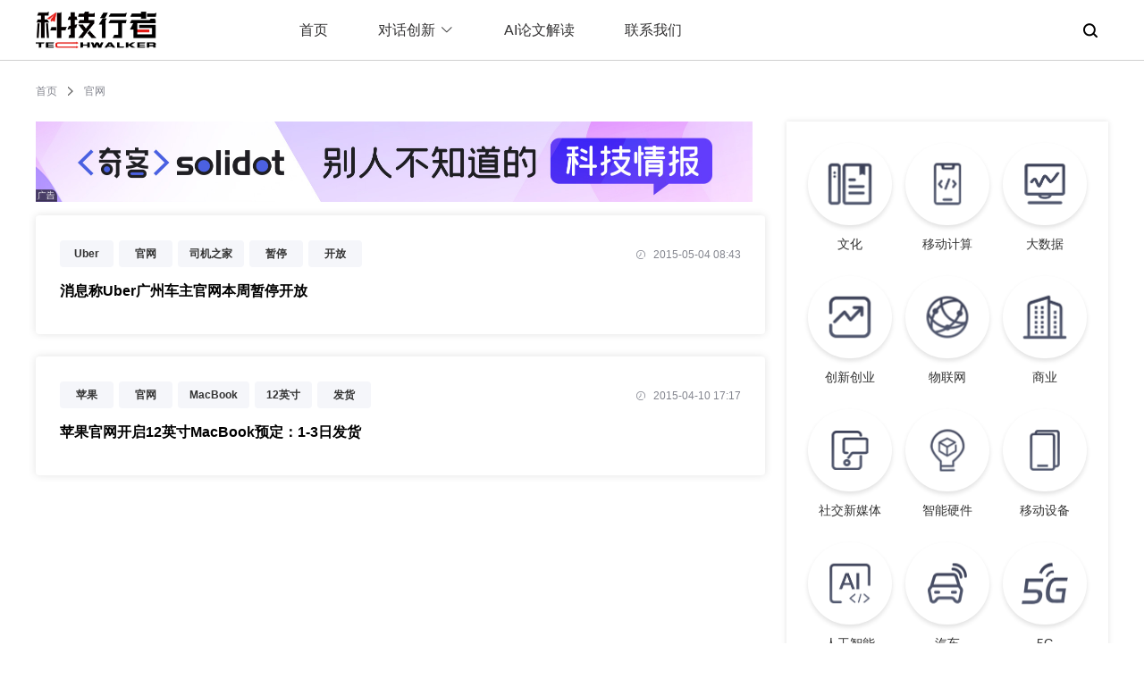

--- FILE ---
content_type: text/html; charset=utf-8
request_url: https://www.techwalker.com/list-0-0-65381-0-1.htm
body_size: 5333
content:
<!doctype html>
<html data-n-head-ssr lang="en" data-n-head="%7B%22lang%22:%7B%22ssr%22:%22en%22%7D%7D">
  <head >
    <title>官网最新报道--科技行者</title><meta data-n-head="ssr" charset="utf-8"><meta data-n-head="ssr" name="viewport" content="width=device-width, initial-scale=1.0, minimum-scale=1.0, maximum-scale=1.0, user-scalable=0"><meta data-n-head="ssr" name="format-detection" content="telephone=no"><meta data-n-head="ssr" name="keywords" content="科技行者,科技,科技资讯网,商业科技,无线,科技疯,互联网,软件,硬件,通信,电信,PC,数码,消费电子,政策,半导体,分销,渠道,信息化,至顶网,人物,图片,视频,专题,博客,科技行者博客网,免费论文,信息安全,虚拟化,高性能计算,绿色,节能,3G,"><meta data-n-head="ssr" data-hid="description" name="description" content="科技行者关于“官网”的相关报道--第1页"><link data-n-head="ssr" rel="icon" type="image/x-icon" href="https://icon.zhiding.cn/zdnet/2015/images/favicons.ico"><link rel="preload" href="https://icon.zhiding.cn/nd/tk/v.1.2.0/3ab8fbf.js" as="script"><link rel="preload" href="https://icon.zhiding.cn/nd/tk/v.1.2.0/521c9bc.js" as="script"><link rel="preload" href="https://icon.zhiding.cn/nd/tk/v.1.2.0/css/0a27ce5.css" as="style"><link rel="preload" href="https://icon.zhiding.cn/nd/tk/v.1.2.0/824e7fe.js" as="script"><link rel="preload" href="https://icon.zhiding.cn/nd/tk/v.1.2.0/css/d2e6c06.css" as="style"><link rel="preload" href="https://icon.zhiding.cn/nd/tk/v.1.2.0/40bae78.js" as="script"><link rel="preload" href="https://icon.zhiding.cn/nd/tk/v.1.2.0/css/f033622.css" as="style"><link rel="preload" href="https://icon.zhiding.cn/nd/tk/v.1.2.0/ad6b420.js" as="script"><link rel="stylesheet" href="https://icon.zhiding.cn/nd/tk/v.1.2.0/css/0a27ce5.css"><link rel="stylesheet" href="https://icon.zhiding.cn/nd/tk/v.1.2.0/css/d2e6c06.css"><link rel="stylesheet" href="https://icon.zhiding.cn/nd/tk/v.1.2.0/css/f033622.css">
  </head>
  <body >
    <div data-server-rendered="true" id="__nuxt"><div id="__layout"><div class="indexBox"><div class="headWrap"><div class="headBox"><div class="headCont"><div class="headMob"><button class="nav_toggle"><span></span> <span></span> <span></span></button> <div class="techwalker_logo"><a href="/"><img src="https://icon.zhiding.cn/nd/tk/v.1.2.0/img/logo2.8e3ef7d.png" alt="科技行者" class="mobShow"></a></div> <div class="techwalker_nav_mob_search"><img src="https://icon.zhiding.cn/nd/tk/v.1.2.0/img/searchWhite.a633673.png" class="mobShow"></div></div> <div class="techwalkerLogo"><a href="/"><img src="https://icon.zhiding.cn/nd/tk/v.1.2.0/img/logo1.26aff92.png" alt="科技行者"></a></div> <div class="nav_ul" style="display:;"><ul><li><a href="/">首页</a></li> <li><div class="cont"><span>对话创新<i class="el-icon-arrow-down el-icon--right"></i></span> <div class="dropBox"><div class="dropItem"><a href="/list-0-0-349578-1-1.htm">对话科技行者</a></div><div class="dropItem"><a href="/list-0-0-350886-1-1.htm">机器人新纪元</a></div></div></div></li> <li><a href="/list-1436-1-0-0-1.htm">AI论文解读</a></li> <li><a href="/contact.shtml">联系我们</a></li></ul></div> <div class="searchBtn"><div class="searchBtnCont"><img src="https://icon.zhiding.cn/nd/tk/v.1.2.0/img/searchBlack.631f09b.png"> <div id="techwalker_searchForm"><form action="//s.zhiding.cn/searchs.php?" method="get" class="wap_searchform"><input placeholder="Search TechWalker" type="search" autocomplete="off" value name="word" id> <input name="subwd" type="hidden" value="3"></form></div></div></div> <div class="navPopup"></div></div></div> <div class="LinkPopup" data-v-295e53c0><div class="modalCon" data-v-295e53c0><img src="https://icon.zhiding.cn/cnetnews/special/cnetnews2022/img/close.png" class="modalClose" data-v-295e53c0> <h2 data-v-295e53c0><img src="https://icon.zhiding.cn/cnetnews/special/cnetnews2022/img/wx.png" alt data-v-295e53c0> 微信扫一扫，关注公众号</h2> <ul data-v-295e53c0><li data-v-295e53c0><img src="//icon.zhiding.cn/cnetnews/special/cnetnews2022/img/kjxz.png" title="科技行者" data-v-295e53c0> <p data-v-295e53c0>科技行者</p></li> <li data-v-295e53c0><img src="//icon.zhiding.cn/cnetnews/special/cnetnews2022/img/sl.png" title="算力行者" data-v-295e53c0> <p data-v-295e53c0>算力行者</p></li></ul> <h3 data-v-295e53c0>见证连接与计算的「力量」</h3></div></div></div> <div class="categoryListCont" data-v-513187da><div class="linkNav" data-v-513187da><a href="/" data-v-513187da>首页</a> <img src="//icon.zhiding.cn/cnetnews/special/cnetnews2022/img/in.png" alt data-v-513187da> <span data-v-513187da>官网</span></div> <div class="categoryListBox" data-v-513187da><div class="clbLeft" data-v-513187da><div class="categoryListAds" data-v-513187da><div class="indexAdsItem" data-v-513187da><div data-v-513187da><div id="AD17113" xss=removed><a href="//www.solidot.org/" target="_blank"><img width="802" height="90" src="//am.zhiding.cn/www/images/202204/default_ads_solidot800k_0401.jpg" alt="default" border="0"></a></div></div> <div class="adsSign" data-v-513187da></div></div></div> <div class="article_list" data-v-513187da><!----> <ul data-v-513187da><li data-v-513187da><!----> <div class="des" data-v-513187da><div class="top" data-v-513187da><div class="keyWordsList" data-v-513187da><a href="list-0-0-332378-0-1.htm" title="Uber" data-v-513187da>Uber</a><a href="list-0-0-65381-0-1.htm" title="官网" data-v-513187da>官网</a><a href="list-0-0-338507-0-1.htm" title="司机之家" data-v-513187da>司机之家</a><a href="list-0-0-307908-0-1.htm" title="暂停" data-v-513187da>暂停</a><a href="list-0-0-292681-0-1.htm" title="开放" data-v-513187da>开放</a></div> <div class="time" data-v-513187da><img src="//icon.zhiding.cn/cnetnews/special/cnetnews2022/img/time.png" alt data-v-513187da> <span data-v-513187da>2015-05-04 08:43</span></div></div> <h2 data-v-513187da><a href="/2015/0504/3051751.shtml" title="消息称Uber广州车主官网本周暂停开放" data-v-513187da>消息称Uber广州车主官网本周暂停开放</a></h2> <h3 data-v-513187da></h3></div></li><li data-v-513187da><!----> <div class="des" data-v-513187da><div class="top" data-v-513187da><div class="keyWordsList" data-v-513187da><a href="list-0-0-326408-0-1.htm" title="苹果" data-v-513187da>苹果</a><a href="list-0-0-65381-0-1.htm" title="官网" data-v-513187da>官网</a><a href="list-0-0-319365-0-1.htm" title="MacBook" data-v-513187da>MacBook</a><a href="list-0-0-80616-0-1.htm" title="12英寸" data-v-513187da>12英寸</a><a href="list-0-0-316197-0-1.htm" title="发货" data-v-513187da>发货</a></div> <div class="time" data-v-513187da><img src="//icon.zhiding.cn/cnetnews/special/cnetnews2022/img/time.png" alt data-v-513187da> <span data-v-513187da>2015-04-10 17:17</span></div></div> <h2 data-v-513187da><a href="/2015/0410/3049907.shtml" title="苹果官网开启12英寸MacBook预定：1-3日发货" data-v-513187da>苹果官网开启12英寸MacBook预定：1-3日发货</a></h2> <h3 data-v-513187da></h3></div></li></ul> <!----></div></div> <div class="clbRight" data-v-513187da><div class="index-right" data-v-e35fc0c0 data-v-513187da><div class="authorList" style="display:none;" data-v-e35fc0c0><ul data-v-e35fc0c0><li data-v-e35fc0c0><div class="authorDesc" data-v-e35fc0c0><div class="authorCon" data-v-e35fc0c0><div class="imgBox" data-v-e35fc0c0><img src="" data-v-e35fc0c0></div> <div class="desc" data-v-e35fc0c0><h2 data-v-e35fc0c0></h2> <h3 data-v-e35fc0c0></h3></div></div> <div class="authorSay" data-v-e35fc0c0></div></div> <div class="authorArticle" style="display:;" data-v-e35fc0c0><div class="atest_article" data-v-e35fc0c0><span data-v-e35fc0c0>最近文章：</span> <ul data-v-e35fc0c0></ul></div></div></li></ul></div> <div class="adsBox" style="display:none;" data-v-e35fc0c0><div data-v-e35fc0c0><div id="AD17114" style="width:365px;height:304px;text-align:center;float:none;"><a href="javascript:; "><img width="365" height="304" src="https://am.zhiding.cn/www/images/202204/default_ads_makerensheng365l_0401.jpg" alt="" border="0"></a></div></div> <div class="adsSign" data-v-e35fc0c0></div></div> <div class="rightCont" data-v-e35fc0c0><div class="article_category" data-v-e35fc0c0><ul data-v-e35fc0c0><li data-v-e35fc0c0><a href="/list-0-0-328302-1-1.htm" title="文化" data-v-e35fc0c0><div class="imgBox" data-v-e35fc0c0><img src="//icon.zhiding.cn/cnetnews/special/cnetnews2022/img/icon1.png" class="de" data-v-e35fc0c0> <img src="//icon.zhiding.cn/cnetnews/special/cnetnews2022/img/icon1_1.png" class="ac" data-v-e35fc0c0></div> <h2 data-v-e35fc0c0>文化</h2></a></li><li data-v-e35fc0c0><a href="/list-0-0-322142-1-1.htm" title="移动计算" data-v-e35fc0c0><div class="imgBox" data-v-e35fc0c0><img src="//icon.zhiding.cn/cnetnews/special/cnetnews2022/img/icon2.png" class="de" data-v-e35fc0c0> <img src="//icon.zhiding.cn/cnetnews/special/cnetnews2022/img/icon2_2.png" class="ac" data-v-e35fc0c0></div> <h2 data-v-e35fc0c0>移动计算</h2></a></li><li data-v-e35fc0c0><a href="/list-0-0-328109-1-1.htm" title="大数据" data-v-e35fc0c0><div class="imgBox" data-v-e35fc0c0><img src="//icon.zhiding.cn/cnetnews/special/cnetnews2022/img/icon3.png" class="de" data-v-e35fc0c0> <img src="//icon.zhiding.cn/cnetnews/special/cnetnews2022/img/icon3_3.png" class="ac" data-v-e35fc0c0></div> <h2 data-v-e35fc0c0>大数据</h2></a></li><li data-v-e35fc0c0><a href="/list-0-0-339785-1-1.htm" title="创新创业" data-v-e35fc0c0><div class="imgBox" data-v-e35fc0c0><img src="//icon.zhiding.cn/cnetnews/special/cnetnews2022/img/icon4.png" class="de" data-v-e35fc0c0> <img src="//icon.zhiding.cn/cnetnews/special/cnetnews2022/img/icon4_4.png" class="ac" data-v-e35fc0c0></div> <h2 data-v-e35fc0c0>创新创业</h2></a></li><li data-v-e35fc0c0><a href="/list-0-0-330716-1-1.htm" title="物联网" data-v-e35fc0c0><div class="imgBox" data-v-e35fc0c0><img src="//icon.zhiding.cn/cnetnews/special/cnetnews2022/img/icon5.png" class="de" data-v-e35fc0c0> <img src="//icon.zhiding.cn/cnetnews/special/cnetnews2022/img/icon5_5.png" class="ac" data-v-e35fc0c0></div> <h2 data-v-e35fc0c0>物联网</h2></a></li><li data-v-e35fc0c0><a href="/list-0-0-298511-1-1.htm" title="商业" data-v-e35fc0c0><div class="imgBox" data-v-e35fc0c0><img src="//icon.zhiding.cn/cnetnews/special/cnetnews2022/img/icon6.png" class="de" data-v-e35fc0c0> <img src="//icon.zhiding.cn/cnetnews/special/cnetnews2022/img/icon6_6.png" class="ac" data-v-e35fc0c0></div> <h2 data-v-e35fc0c0>商业</h2></a></li><li data-v-e35fc0c0><a href="/list-0-0-342830-1-1.htm" title="社交新媒体" data-v-e35fc0c0><div class="imgBox" data-v-e35fc0c0><img src="//icon.zhiding.cn/cnetnews/special/cnetnews2022/img/icon16.png" class="de" data-v-e35fc0c0> <img src="//icon.zhiding.cn/cnetnews/special/cnetnews2022/img/icon16_16.png" class="ac" data-v-e35fc0c0></div> <h2 data-v-e35fc0c0>社交新媒体</h2></a></li><li data-v-e35fc0c0><a href="/list-0-0-335126-1-1.htm" title="智能硬件" data-v-e35fc0c0><div class="imgBox" data-v-e35fc0c0><img src="//icon.zhiding.cn/cnetnews/special/cnetnews2022/img/icon8.png" class="de" data-v-e35fc0c0> <img src="//icon.zhiding.cn/cnetnews/special/cnetnews2022/img/icon8_8.png" class="ac" data-v-e35fc0c0></div> <h2 data-v-e35fc0c0>智能硬件</h2></a></li><li data-v-e35fc0c0><a href="/list-0-0-335126-1-1.htm" title="移动设备" data-v-e35fc0c0><div class="imgBox" data-v-e35fc0c0><img src="//icon.zhiding.cn/cnetnews/special/cnetnews2022/img/icon9.png" class="de" data-v-e35fc0c0> <img src="//icon.zhiding.cn/cnetnews/special/cnetnews2022/img/icon9_9.png" class="ac" data-v-e35fc0c0></div> <h2 data-v-e35fc0c0>移动设备</h2></a></li><li data-v-e35fc0c0><a href="/list-0-0-327861-1-1.htm" title="人工智能" data-v-e35fc0c0><div class="imgBox" data-v-e35fc0c0><img src="//icon.zhiding.cn/cnetnews/special/cnetnews2022/img/icon10.png" class="de" data-v-e35fc0c0> <img src="//icon.zhiding.cn/cnetnews/special/cnetnews2022/img/icon10_10.png" class="ac" data-v-e35fc0c0></div> <h2 data-v-e35fc0c0>人工智能</h2></a></li><li data-v-e35fc0c0><a href="/list-0-0-296963-1-1.htm" title="汽车" data-v-e35fc0c0><div class="imgBox" data-v-e35fc0c0><img src="//icon.zhiding.cn/cnetnews/special/cnetnews2022/img/icon11.png" class="de" data-v-e35fc0c0> <img src="//icon.zhiding.cn/cnetnews/special/cnetnews2022/img/icon11_11.png" class="ac" data-v-e35fc0c0></div> <h2 data-v-e35fc0c0>汽车</h2></a></li><li data-v-e35fc0c0><a href="/list-0-0-324624-1-1.htm" title="5G" data-v-e35fc0c0><div class="imgBox" data-v-e35fc0c0><img src="//icon.zhiding.cn/cnetnews/special/cnetnews2022/img/icon12.png" class="de" data-v-e35fc0c0> <img src="//icon.zhiding.cn/cnetnews/special/cnetnews2022/img/icon12_12.png" class="ac" data-v-e35fc0c0></div> <h2 data-v-e35fc0c0>5G</h2></a></li><li data-v-e35fc0c0><a href="/list-0-0-294198-1-1.htm" title="量子计算" data-v-e35fc0c0><div class="imgBox" data-v-e35fc0c0><img src="//icon.zhiding.cn/cnetnews/special/cnetnews2022/img/icon13.png" class="de" data-v-e35fc0c0> <img src="//icon.zhiding.cn/cnetnews/special/cnetnews2022/img/icon13_13.png" class="ac" data-v-e35fc0c0></div> <h2 data-v-e35fc0c0>量子计算</h2></a></li><li data-v-e35fc0c0><a href="/list-0-0-328132-1-1.htm" title="云计算" data-v-e35fc0c0><div class="imgBox" data-v-e35fc0c0><img src="//icon.zhiding.cn/cnetnews/special/cnetnews2022/img/icon14.png" class="de" data-v-e35fc0c0> <img src="//icon.zhiding.cn/cnetnews/special/cnetnews2022/img/icon14_14.png" class="ac" data-v-e35fc0c0></div> <h2 data-v-e35fc0c0>云计算</h2></a></li><li data-v-e35fc0c0><a href="/list-0-0-292954-1-1.htm" title="科学" data-v-e35fc0c0><div class="imgBox" data-v-e35fc0c0><img src="//icon.zhiding.cn/cnetnews/special/cnetnews2022/img/icon15.png" class="de" data-v-e35fc0c0> <img src="//icon.zhiding.cn/cnetnews/special/cnetnews2022/img/icon15_15.png" class="ac" data-v-e35fc0c0></div> <h2 data-v-e35fc0c0>科学</h2></a></li><li data-v-e35fc0c0><a href="/list-0-0-349578-1-1.htm" title="对话科技行者" data-v-e35fc0c0><div class="imgBox" data-v-e35fc0c0><img src="//icon.zhiding.cn/cnetnews/special/cnetnews2022/img/icon7.png" class="de" data-v-e35fc0c0> <img src="//icon.zhiding.cn/cnetnews/special/cnetnews2022/img/icon7_7.png" class="ac" data-v-e35fc0c0></div> <h2 data-v-e35fc0c0>对话科技行者</h2></a></li><li data-v-e35fc0c0><a href="/list-0-0-350886-1-1.htm" title="机器人新纪元" data-v-e35fc0c0><div class="imgBox" data-v-e35fc0c0><img src="//icon.zhiding.cn/cnetnews/special/cnetnews2022/img/icon17.png" class="de" data-v-e35fc0c0> <img src="//icon.zhiding.cn/cnetnews/special/cnetnews2022/img/icon17_17.png" class="ac" data-v-e35fc0c0></div> <h2 data-v-e35fc0c0>机器人新纪元</h2></a></li></ul></div> <!----></div> <div class="adsBox" style="display:;" data-v-e35fc0c0><div data-v-e35fc0c0><div id="AD17114" style="width:365px;height:304px;text-align:center;float:none;"><a href="javascript:; "><img width="365" height="304" src="https://am.zhiding.cn/www/images/202204/default_ads_makerensheng365l_0401.jpg" alt="" border="0"></a></div></div> <div class="adsSign" data-v-e35fc0c0></div></div> <div class="lines" data-v-e35fc0c0>----..---.-...-/--...-.-......./-...-....-..--../-............-.- ----..---.-...-/--...-.-......./-...-....-..--../-............-.- ----..---.-...-/--...-.-......./-...-....-..--../-............-.- ----..---.-...-/--...-.-......./-...-....-..--../-............-.-</div></div></div></div></div> <div class="retu_box" style="display:none;" data-v-1dc91e0e><a title="返回顶部" href="javascript:void(0);" class="retu" data-v-1dc91e0e></a></div> <div class="footer" data-v-730a6b10><div class="footerCon" data-v-730a6b10><div class="logo" data-v-730a6b10><img src="https://icon.zhiding.cn/nd/tk/v.1.2.0/img/logo2.8e3ef7d.png" alt data-v-730a6b10></div> <div class="footer_list" data-v-730a6b10><div class="link" data-v-730a6b10><h2 data-v-730a6b10>友情链接</h2> <ul data-v-730a6b10><li data-v-730a6b10><a href="http://www.zhiding.cn/" target="_blank" title="至顶网" data-v-730a6b10>至顶网</a></li><li data-v-730a6b10><a href="https://www.glxdh.com/" target="_blank" title="管理现代化" data-v-730a6b10>管理现代化</a></li><li data-v-730a6b10><a href="http://tech.hexun.com/" target="_blank" title="和讯IT" data-v-730a6b10>和讯IT</a></li><li data-v-730a6b10><a href="http://www.techweb.com.cn/" target="_blank" title="TechWeb" data-v-730a6b10>TechWeb</a></li><li data-v-730a6b10><a href="http://www.thethirdmedia.com/" target="_blank" title="第三媒体" data-v-730a6b10>第三媒体</a></li><li data-v-730a6b10><a href="http://www.sootoo.com/" target="_blank" title="速途网" data-v-730a6b10>速途网</a></li><li data-v-730a6b10><a href="http://www.51cto.com/" target="_blank" title="51CTO传媒" data-v-730a6b10>51CTO传媒</a></li><li data-v-730a6b10><a href="http://www.pedaily.cn/" target="_blank" title="投资界" data-v-730a6b10>投资界</a></li><li data-v-730a6b10><a href="http://www.kejixun.com/" target="_blank" title="科技讯" data-v-730a6b10>科技讯</a></li><li data-v-730a6b10><a href="http://www.zhiding.cn/intel_oem/2020" target="_blank" title="智者新时代" data-v-730a6b10>智者新时代</a></li></ul></div> <div class="copyright" data-v-730a6b10><p data-v-730a6b10>
                    京ICP证15039648号 <a href="//beian.miit.gov.cn" target="_blank" data-v-730a6b10>京ICP备15039648号-9</a> 京公网安备
                    11010802021500号
                </p> <p data-v-730a6b10>
                    北京第二十六维信息技术有限公司（至顶网） 版权所有。 |
                    <a target="_blank" href="//www.techwalker.com/contact.shtml" class="contact" data-v-730a6b10>
                        联络我们
                    </a></p> <p data-v-730a6b10>
                    举报电话：010-62641205　涉未成年人举报专线：010-62641208 举报邮箱:
                    <a href="mailto:jubao@zhiding.cn" data-v-730a6b10>
                        jubao@zhiding.cn
                    </a>　网上有害信息举报专区：<a href="//www.12377.cn" target="_blank" data-v-730a6b10>https://www.12377.cn</a></p></div></div></div></div></div></div></div><script>window.__NUXT__=(function(a,b,c,d,e,f,g,h,i){return {layout:"default",data:[{articlePage:1,pageTit:a,totals:2,articleList:[{title:"消息称Uber广州车主官网本周暂停开放",date:"2015-05-04 08:43",keywords:[{keyword_id:"332378",name:"Uber"},{keyword_id:b,name:a},{keyword_id:"338507",name:"司机之家"},{keyword_id:"307908",name:"暂停"},{keyword_id:"292681",name:"开放"}],url:"\u002F\u002Fwww.techwalker.com\u002F2015\u002F0504\u002F3051751.shtml",id:"3051751",imgurl:c},{title:"苹果官网开启12英寸MacBook预定：1-3日发货",date:"2015-04-10 17:17",keywords:[{keyword_id:"326408",name:"苹果"},{keyword_id:b,name:a},{keyword_id:"319365",name:"MacBook"},{keyword_id:"80616",name:"12英寸"},{keyword_id:"316197",name:"发货"}],url:"\u002F\u002Fwww.techwalker.com\u002F2015\u002F0410\u002F3049907.shtml",id:"3049907",imgurl:c}],indexRightTag:[{id:"328302",title:"文化",icon:"\u002F\u002Ficon.zhiding.cn\u002Fcnetnews\u002Fspecial\u002Fcnetnews2022\u002Fimg\u002Ficon1.png",icon1:"\u002F\u002Ficon.zhiding.cn\u002Fcnetnews\u002Fspecial\u002Fcnetnews2022\u002Fimg\u002Ficon1_1.png"},{id:"322142",title:"移动计算",icon:"\u002F\u002Ficon.zhiding.cn\u002Fcnetnews\u002Fspecial\u002Fcnetnews2022\u002Fimg\u002Ficon2.png",icon1:"\u002F\u002Ficon.zhiding.cn\u002Fcnetnews\u002Fspecial\u002Fcnetnews2022\u002Fimg\u002Ficon2_2.png"},{id:"328109",title:"大数据",icon:"\u002F\u002Ficon.zhiding.cn\u002Fcnetnews\u002Fspecial\u002Fcnetnews2022\u002Fimg\u002Ficon3.png",icon1:"\u002F\u002Ficon.zhiding.cn\u002Fcnetnews\u002Fspecial\u002Fcnetnews2022\u002Fimg\u002Ficon3_3.png"},{id:"339785",title:"创新创业",icon:"\u002F\u002Ficon.zhiding.cn\u002Fcnetnews\u002Fspecial\u002Fcnetnews2022\u002Fimg\u002Ficon4.png",icon1:"\u002F\u002Ficon.zhiding.cn\u002Fcnetnews\u002Fspecial\u002Fcnetnews2022\u002Fimg\u002Ficon4_4.png"},{id:"330716",title:"物联网",icon:"\u002F\u002Ficon.zhiding.cn\u002Fcnetnews\u002Fspecial\u002Fcnetnews2022\u002Fimg\u002Ficon5.png",icon1:"\u002F\u002Ficon.zhiding.cn\u002Fcnetnews\u002Fspecial\u002Fcnetnews2022\u002Fimg\u002Ficon5_5.png"},{id:"298511",title:"商业",icon:"\u002F\u002Ficon.zhiding.cn\u002Fcnetnews\u002Fspecial\u002Fcnetnews2022\u002Fimg\u002Ficon6.png",icon1:"\u002F\u002Ficon.zhiding.cn\u002Fcnetnews\u002Fspecial\u002Fcnetnews2022\u002Fimg\u002Ficon6_6.png"},{id:"342830",title:"社交新媒体",icon:"\u002F\u002Ficon.zhiding.cn\u002Fcnetnews\u002Fspecial\u002Fcnetnews2022\u002Fimg\u002Ficon16.png",icon1:"\u002F\u002Ficon.zhiding.cn\u002Fcnetnews\u002Fspecial\u002Fcnetnews2022\u002Fimg\u002Ficon16_16.png"},{id:d,title:"智能硬件",icon:"\u002F\u002Ficon.zhiding.cn\u002Fcnetnews\u002Fspecial\u002Fcnetnews2022\u002Fimg\u002Ficon8.png",icon1:"\u002F\u002Ficon.zhiding.cn\u002Fcnetnews\u002Fspecial\u002Fcnetnews2022\u002Fimg\u002Ficon8_8.png"},{id:d,title:"移动设备",icon:"\u002F\u002Ficon.zhiding.cn\u002Fcnetnews\u002Fspecial\u002Fcnetnews2022\u002Fimg\u002Ficon9.png",icon1:"\u002F\u002Ficon.zhiding.cn\u002Fcnetnews\u002Fspecial\u002Fcnetnews2022\u002Fimg\u002Ficon9_9.png"},{id:"327861",title:"人工智能",icon:"\u002F\u002Ficon.zhiding.cn\u002Fcnetnews\u002Fspecial\u002Fcnetnews2022\u002Fimg\u002Ficon10.png",icon1:"\u002F\u002Ficon.zhiding.cn\u002Fcnetnews\u002Fspecial\u002Fcnetnews2022\u002Fimg\u002Ficon10_10.png"},{id:"296963",title:"汽车",icon:"\u002F\u002Ficon.zhiding.cn\u002Fcnetnews\u002Fspecial\u002Fcnetnews2022\u002Fimg\u002Ficon11.png",icon1:"\u002F\u002Ficon.zhiding.cn\u002Fcnetnews\u002Fspecial\u002Fcnetnews2022\u002Fimg\u002Ficon11_11.png"},{id:"324624",title:"5G",icon:"\u002F\u002Ficon.zhiding.cn\u002Fcnetnews\u002Fspecial\u002Fcnetnews2022\u002Fimg\u002Ficon12.png",icon1:"\u002F\u002Ficon.zhiding.cn\u002Fcnetnews\u002Fspecial\u002Fcnetnews2022\u002Fimg\u002Ficon12_12.png"},{id:"294198",title:"量子计算",icon:"\u002F\u002Ficon.zhiding.cn\u002Fcnetnews\u002Fspecial\u002Fcnetnews2022\u002Fimg\u002Ficon13.png",icon1:"\u002F\u002Ficon.zhiding.cn\u002Fcnetnews\u002Fspecial\u002Fcnetnews2022\u002Fimg\u002Ficon13_13.png"},{id:"328132",title:"云计算",icon:"\u002F\u002Ficon.zhiding.cn\u002Fcnetnews\u002Fspecial\u002Fcnetnews2022\u002Fimg\u002Ficon14.png",icon1:"\u002F\u002Ficon.zhiding.cn\u002Fcnetnews\u002Fspecial\u002Fcnetnews2022\u002Fimg\u002Ficon14_14.png"},{id:"292954",title:"科学",icon:"\u002F\u002Ficon.zhiding.cn\u002Fcnetnews\u002Fspecial\u002Fcnetnews2022\u002Fimg\u002Ficon15.png",icon1:"\u002F\u002Ficon.zhiding.cn\u002Fcnetnews\u002Fspecial\u002Fcnetnews2022\u002Fimg\u002Ficon15_15.png"},{id:e,title:f,icon:"\u002F\u002Ficon.zhiding.cn\u002Fcnetnews\u002Fspecial\u002Fcnetnews2022\u002Fimg\u002Ficon7.png",icon1:"\u002F\u002Ficon.zhiding.cn\u002Fcnetnews\u002Fspecial\u002Fcnetnews2022\u002Fimg\u002Ficon7_7.png"},{id:g,title:h,icon:"\u002F\u002Ficon.zhiding.cn\u002Fcnetnews\u002Fspecial\u002Fcnetnews2022\u002Fimg\u002Ficon17.png",icon1:"\u002F\u002Ficon.zhiding.cn\u002Fcnetnews\u002Fspecial\u002Fcnetnews2022\u002Fimg\u002Ficon17_17.png"}],indexAds:"\u003Cdiv id=\"AD17113\" xss=removed\u003E\u003Ca href=\"\u002F\u002Fwww.solidot.org\u002F\" target=\"_blank\"\u003E\u003Cimg width=\"802\" height=\"90\" src=\"\u002F\u002Fam.zhiding.cn\u002Fwww\u002Fimages\u002F202204\u002Fdefault_ads_solidot800k_0401.jpg\" alt=\"default\" border=\"0\"\u003E\u003C\u002Fa\u003E\u003C\u002Fdiv\u003E",indexRightAds:"\u003Cdiv id=\"AD17114\" style=\"width:365px;height:304px;text-align:center;float:none;\"\u003E\u003Ca href=\"javascript:; \"\u003E\u003Cimg width=\"365\" height=\"304\" src=\"https:\u002F\u002Fam.zhiding.cn\u002Fwww\u002Fimages\u002F202204\u002Fdefault_ads_makerensheng365l_0401.jpg\" alt=\"\" border=\"0\"\u003E\u003C\u002Fa\u003E\u003C\u002Fdiv\u003E",indexRightRecommendArticle:void 0,shareData:{title:a,desc:"科技行者致力于“让每一个人都是技术行家”，是今日头条、悟空问答、喜马拉雅等社交传播平台的战略合作媒体、战略合作机构。",imgUrl:"https:\u002F\u002Ficon.zhiding.cn\u002Fzdnet\u002F2015\u002Fimages\u002Fshare2024.jpg"}}],fetch:{},error:null,state:{gray:{headerGray:0},header:{headerActive:3},navFoot:{navData:{img1:{img:"\u002F\u002Ficon.zhiding.cn\u002Fcnetnews\u002Fspecial\u002Fcnetnews2022\u002Fimg\u002Fkjxz.png",title:"科技行者"},img2:{img:"\u002F\u002Ficon.zhiding.cn\u002Fcnetnews\u002Fspecial\u002Fcnetnews2022\u002Fimg\u002Fsl.png",title:"算力行者"},title:"见证连接与计算的「力量」"},navTalk:{"1":{title:f,id:e},"2":{title:h,id:g}},footData:[{id:"3700",title:"至顶网",link:"http:\u002F\u002Fwww.zhiding.cn\u002F"},{id:"3729",title:"管理现代化",link:"https:\u002F\u002Fwww.glxdh.com\u002F"},{id:"3701",title:"和讯IT",link:"http:\u002F\u002Ftech.hexun.com\u002F"},{id:"3703",title:"TechWeb",link:"http:\u002F\u002Fwww.techweb.com.cn\u002F"},{id:"3704",title:"第三媒体",link:"http:\u002F\u002Fwww.thethirdmedia.com\u002F"},{id:"3705",title:"速途网",link:"http:\u002F\u002Fwww.sootoo.com\u002F"},{id:"3706",title:"51CTO传媒",link:"http:\u002F\u002Fwww.51cto.com\u002F"},{id:"3707",title:"投资界",link:"http:\u002F\u002Fwww.pedaily.cn\u002F"},{id:"3708",title:"科技讯",link:"http:\u002F\u002Fwww.kejixun.com\u002F"},{id:"3722",title:"智者新时代",link:"http:\u002F\u002Fwww.zhiding.cn\u002Fintel_oem\u002F2020"}]}},serverRendered:true,routePath:"\u002Flist-0-0-65381-0-1.htm",config:{_app:{basePath:i,assetsPath:i,cdnURL:"https:\u002F\u002Ficon.zhiding.cn\u002Fnd\u002Ftk\u002Fv.1.2.0\u002F"}}}}("官网","65381","","335126","349578","对话科技行者","350886","机器人新纪元","\u002F"));</script><script src="https://icon.zhiding.cn/nd/tk/v.1.2.0/3ab8fbf.js" defer></script><script src="https://icon.zhiding.cn/nd/tk/v.1.2.0/ad6b420.js" defer></script><script src="https://icon.zhiding.cn/nd/tk/v.1.2.0/521c9bc.js" defer></script><script src="https://icon.zhiding.cn/nd/tk/v.1.2.0/824e7fe.js" defer></script><script src="https://icon.zhiding.cn/nd/tk/v.1.2.0/40bae78.js" defer></script><script data-n-head="ssr" src="https://hm.baidu.com/hm.js?5ff60f1899233aa82b971e7b276cbea4" ssr="false" data-body="true"></script><script data-n-head="ssr" src="https://icon.zhiding.cn/stor-age/special/dell_inf/rem.js" ssr="false" data-body="true"></script>
  </body>
</html>


--- FILE ---
content_type: application/x-javascript
request_url: https://icon.zhiding.cn/nd/tk/v.1.2.0/40bae78.js
body_size: 19516
content:
(window.webpackJsonp=window.webpackJsonp||[]).push([[0],{1:function(t,e,n){"use strict";n.d(e,"k",(function(){return w})),n.d(e,"m",(function(){return x})),n.d(e,"l",(function(){return O})),n.d(e,"e",(function(){return _})),n.d(e,"b",(function(){return j})),n.d(e,"s",(function(){return $})),n.d(e,"g",(function(){return C})),n.d(e,"h",(function(){return k})),n.d(e,"d",(function(){return P})),n.d(e,"r",(function(){return E})),n.d(e,"j",(function(){return S})),n.d(e,"t",(function(){return R})),n.d(e,"o",(function(){return T})),n.d(e,"q",(function(){return N})),n.d(e,"f",(function(){return I})),n.d(e,"c",(function(){return L})),n.d(e,"i",(function(){return F})),n.d(e,"p",(function(){return U})),n.d(e,"a",(function(){return W})),n.d(e,"v",(function(){return X})),n.d(e,"n",(function(){return J})),n.d(e,"u",(function(){return Q}));n(55),n(22),n(56),n(57),n(40),n(29),n(41);var r=n(33),o=n(12),c=n(15),f=n(31),l=(n(63),n(10),n(32),n(323),n(36),n(97),n(64),n(26),n(38),n(39),n(49),n(24),n(62),n(188),n(227),n(326),n(119),n(189),n(328),n(90),n(115),n(0)),h=n(43);function d(object,t){var e=Object.keys(object);if(Object.getOwnPropertySymbols){var n=Object.getOwnPropertySymbols(object);t&&(n=n.filter((function(t){return Object.getOwnPropertyDescriptor(object,t).enumerable}))),e.push.apply(e,n)}return e}function v(t){for(var i=1;i<arguments.length;i++){var source=null!=arguments[i]?arguments[i]:{};i%2?d(Object(source),!0).forEach((function(e){Object(c.a)(t,e,source[e])})):Object.getOwnPropertyDescriptors?Object.defineProperties(t,Object.getOwnPropertyDescriptors(source)):d(Object(source)).forEach((function(e){Object.defineProperty(t,e,Object.getOwnPropertyDescriptor(source,e))}))}return t}function m(t,e){var n="undefined"!=typeof Symbol&&t[Symbol.iterator]||t["@@iterator"];if(!n){if(Array.isArray(t)||(n=function(t,e){if(!t)return;if("string"==typeof t)return y(t,e);var n=Object.prototype.toString.call(t).slice(8,-1);"Object"===n&&t.constructor&&(n=t.constructor.name);if("Map"===n||"Set"===n)return Array.from(t);if("Arguments"===n||/^(?:Ui|I)nt(?:8|16|32)(?:Clamped)?Array$/.test(n))return y(t,e)}(t))||e&&t&&"number"==typeof t.length){n&&(t=n);var i=0,r=function(){};return{s:r,n:function(){return i>=t.length?{done:!0}:{done:!1,value:t[i++]}},e:function(t){throw t},f:r}}throw new TypeError("Invalid attempt to iterate non-iterable instance.\nIn order to be iterable, non-array objects must have a [Symbol.iterator]() method.")}var o,c=!0,f=!1;return{s:function(){n=n.call(t)},n:function(){var t=n.next();return c=t.done,t},e:function(t){f=!0,o=t},f:function(){try{c||null==n.return||n.return()}finally{if(f)throw o}}}}function y(t,e){(null==e||e>t.length)&&(e=t.length);for(var i=0,n=new Array(e);i<e;i++)n[i]=t[i];return n}function w(t){l.default.config.errorHandler&&l.default.config.errorHandler(t)}function x(t){return t.then((function(t){return t.default||t}))}function O(t){return t.$options&&"function"==typeof t.$options.fetch&&!t.$options.fetch.length}function _(t){var e,n=arguments.length>1&&void 0!==arguments[1]?arguments[1]:[],r=t.$children||[],o=m(r);try{for(o.s();!(e=o.n()).done;){var c=e.value;c.$fetch?n.push(c):c.$children&&_(c,n)}}catch(t){o.e(t)}finally{o.f()}return n}function j(t,e){if(e||!t.options.__hasNuxtData){var n=t.options._originDataFn||t.options.data||function(){return{}};t.options._originDataFn=n,t.options.data=function(){var data=n.call(this,this);return this.$ssrContext&&(e=this.$ssrContext.asyncData[t.cid]),v(v({},data),e)},t.options.__hasNuxtData=!0,t._Ctor&&t._Ctor.options&&(t._Ctor.options.data=t.options.data)}}function $(t){return t.options&&t._Ctor===t||(t.options?(t._Ctor=t,t.extendOptions=t.options):(t=l.default.extend(t))._Ctor=t,!t.options.name&&t.options.__file&&(t.options.name=t.options.__file)),t}function C(t){var e=arguments.length>1&&void 0!==arguments[1]&&arguments[1],n=arguments.length>2&&void 0!==arguments[2]?arguments[2]:"components";return Array.prototype.concat.apply([],t.matched.map((function(t,r){return Object.keys(t[n]).map((function(o){return e&&e.push(r),t[n][o]}))})))}function k(t){var e=arguments.length>1&&void 0!==arguments[1]&&arguments[1];return C(t,e,"instances")}function P(t,e){return Array.prototype.concat.apply([],t.matched.map((function(t,n){return Object.keys(t.components).reduce((function(r,o){return t.components[o]?r.push(e(t.components[o],t.instances[o],t,o,n)):delete t.components[o],r}),[])})))}function E(t,e){return Promise.all(P(t,function(){var t=Object(o.a)(regeneratorRuntime.mark((function t(n,r,o,c){var f,l;return regeneratorRuntime.wrap((function(t){for(;;)switch(t.prev=t.next){case 0:if("function"!=typeof n||n.options){t.next=11;break}return t.prev=1,t.next=4,n();case 4:n=t.sent,t.next=11;break;case 7:throw t.prev=7,t.t0=t.catch(1),t.t0&&"ChunkLoadError"===t.t0.name&&"undefined"!=typeof window&&window.sessionStorage&&(f=Date.now(),(!(l=parseInt(window.sessionStorage.getItem("nuxt-reload")))||l+6e4<f)&&(window.sessionStorage.setItem("nuxt-reload",f),window.location.reload(!0))),t.t0;case 11:return o.components[c]=n=$(n),t.abrupt("return","function"==typeof e?e(n,r,o,c):n);case 13:case"end":return t.stop()}}),t,null,[[1,7]])})));return function(e,n,r,o){return t.apply(this,arguments)}}()))}function S(t){return D.apply(this,arguments)}function D(){return(D=Object(o.a)(regeneratorRuntime.mark((function t(e){return regeneratorRuntime.wrap((function(t){for(;;)switch(t.prev=t.next){case 0:if(e){t.next=2;break}return t.abrupt("return");case 2:return t.next=4,E(e);case 4:return t.abrupt("return",v(v({},e),{},{meta:C(e).map((function(t,n){return v(v({},t.options.meta),(e.matched[n]||{}).meta)}))}));case 5:case"end":return t.stop()}}),t)})))).apply(this,arguments)}function R(t,e){return A.apply(this,arguments)}function A(){return(A=Object(o.a)(regeneratorRuntime.mark((function t(e,n){var o,c,l,d;return regeneratorRuntime.wrap((function(t){for(;;)switch(t.prev=t.next){case 0:return e.context||(e.context={isStatic:!1,isDev:!1,isHMR:!1,app:e,store:e.store,payload:n.payload,error:n.error,base:e.router.options.base,env:{}},n.req&&(e.context.req=n.req),n.res&&(e.context.res=n.res),n.ssrContext&&(e.context.ssrContext=n.ssrContext),e.context.redirect=function(t,path,n){if(t){e.context._redirected=!0;var o=Object(r.a)(path);if("number"==typeof t||"undefined"!==o&&"object"!==o||(n=path||{},path=t,o=Object(r.a)(path),t=302),"object"===o&&(path=e.router.resolve(path).route.fullPath),!/(^[.]{1,2}\/)|(^\/(?!\/))/.test(path))throw path=Object(h.d)(path,n),window.location.replace(path),new Error("ERR_REDIRECT");e.context.next({path:path,query:n,status:t})}},e.context.nuxtState=window.__NUXT__),t.next=3,Promise.all([S(n.route),S(n.from)]);case 3:o=t.sent,c=Object(f.a)(o,2),l=c[0],d=c[1],n.route&&(e.context.route=l),n.from&&(e.context.from=d),e.context.next=n.next,e.context._redirected=!1,e.context._errored=!1,e.context.isHMR=!1,e.context.params=e.context.route.params||{},e.context.query=e.context.route.query||{};case 15:case"end":return t.stop()}}),t)})))).apply(this,arguments)}function T(t,e){return!t.length||e._redirected||e._errored?Promise.resolve():N(t[0],e).then((function(){return T(t.slice(1),e)}))}function N(t,e){var n;return(n=2===t.length?new Promise((function(n){t(e,(function(t,data){t&&e.error(t),n(data=data||{})}))})):t(e))&&n instanceof Promise&&"function"==typeof n.then?n:Promise.resolve(n)}function I(base,t){if("hash"===t)return window.location.hash.replace(/^#\//,"");base=decodeURI(base).slice(0,-1);var path=decodeURI(window.location.pathname);base&&path.startsWith(base)&&(path=path.slice(base.length));var e=(path||"/")+window.location.search+window.location.hash;return Object(h.c)(e)}function L(t,e){return function(t,e){for(var n=new Array(t.length),i=0;i<t.length;i++)"object"===Object(r.a)(t[i])&&(n[i]=new RegExp("^(?:"+t[i].pattern+")$",G(e)));return function(e,r){for(var path="",data=e||{},o=(r||{}).pretty?M:encodeURIComponent,c=0;c<t.length;c++){var f=t[c];if("string"!=typeof f){var l=data[f.name||"pathMatch"],h=void 0;if(null==l){if(f.optional){f.partial&&(path+=f.prefix);continue}throw new TypeError('Expected "'+f.name+'" to be defined')}if(Array.isArray(l)){if(!f.repeat)throw new TypeError('Expected "'+f.name+'" to not repeat, but received `'+JSON.stringify(l)+"`");if(0===l.length){if(f.optional)continue;throw new TypeError('Expected "'+f.name+'" to not be empty')}for(var d=0;d<l.length;d++){if(h=o(l[d]),!n[c].test(h))throw new TypeError('Expected all "'+f.name+'" to match "'+f.pattern+'", but received `'+JSON.stringify(h)+"`");path+=(0===d?f.prefix:f.delimiter)+h}}else{if(h=f.asterisk?H(l):o(l),!n[c].test(h))throw new TypeError('Expected "'+f.name+'" to match "'+f.pattern+'", but received "'+h+'"');path+=f.prefix+h}}else path+=f}return path}}(function(t,e){var n,r=[],o=0,c=0,path="",f=e&&e.delimiter||"/";for(;null!=(n=B.exec(t));){var l=n[0],h=n[1],d=n.index;if(path+=t.slice(c,d),c=d+l.length,h)path+=h[1];else{var v=t[c],m=n[2],y=n[3],w=n[4],x=n[5],O=n[6],_=n[7];path&&(r.push(path),path="");var j=null!=m&&null!=v&&v!==m,$="+"===O||"*"===O,C="?"===O||"*"===O,k=n[2]||f,pattern=w||x;r.push({name:y||o++,prefix:m||"",delimiter:k,optional:C,repeat:$,partial:j,asterisk:Boolean(_),pattern:pattern?K(pattern):_?".*":"[^"+z(k)+"]+?"})}}c<t.length&&(path+=t.substr(c));path&&r.push(path);return r}(t,e),e)}function F(t,e){var n={},r=v(v({},t),e);for(var o in r)String(t[o])!==String(e[o])&&(n[o]=!0);return n}function U(t){var e;if(t.message||"string"==typeof t)e=t.message||t;else try{e=JSON.stringify(t,null,2)}catch(n){e="[".concat(t.constructor.name,"]")}return v(v({},t),{},{message:e,statusCode:t.statusCode||t.status||t.response&&t.response.status||500})}window.onNuxtReadyCbs=[],window.onNuxtReady=function(t){window.onNuxtReadyCbs.push(t)};var B=new RegExp(["(\\\\.)","([\\/.])?(?:(?:\\:(\\w+)(?:\\(((?:\\\\.|[^\\\\()])+)\\))?|\\(((?:\\\\.|[^\\\\()])+)\\))([+*?])?|(\\*))"].join("|"),"g");function M(t,e){var n=e?/[?#]/g:/[/?#]/g;return encodeURI(t).replace(n,(function(t){return"%"+t.charCodeAt(0).toString(16).toUpperCase()}))}function H(t){return M(t,!0)}function z(t){return t.replace(/([.+*?=^!:${}()[\]|/\\])/g,"\\$1")}function K(t){return t.replace(/([=!:$/()])/g,"\\$1")}function G(t){return t&&t.sensitive?"":"i"}function W(t,e,n){t.$options[e]||(t.$options[e]=[]),t.$options[e].includes(n)||t.$options[e].push(n)}var X=h.b,J=(h.e,h.a);function Q(t){try{window.history.scrollRestoration=t}catch(t){}}},133:function(t,e,n){"use strict";n(135),n(10),n(29),n(90),n(115),n(64),n(32),n(49),n(36),n(55),n(38),n(24),n(22),n(56),n(57),n(39);var r=n(0);function o(t,e){var n="undefined"!=typeof Symbol&&t[Symbol.iterator]||t["@@iterator"];if(!n){if(Array.isArray(t)||(n=function(t,e){if(!t)return;if("string"==typeof t)return c(t,e);var n=Object.prototype.toString.call(t).slice(8,-1);"Object"===n&&t.constructor&&(n=t.constructor.name);if("Map"===n||"Set"===n)return Array.from(t);if("Arguments"===n||/^(?:Ui|I)nt(?:8|16|32)(?:Clamped)?Array$/.test(n))return c(t,e)}(t))||e&&t&&"number"==typeof t.length){n&&(t=n);var i=0,r=function(){};return{s:r,n:function(){return i>=t.length?{done:!0}:{done:!1,value:t[i++]}},e:function(t){throw t},f:r}}throw new TypeError("Invalid attempt to iterate non-iterable instance.\nIn order to be iterable, non-array objects must have a [Symbol.iterator]() method.")}var o,f=!0,l=!1;return{s:function(){n=n.call(t)},n:function(){var t=n.next();return f=t.done,t},e:function(t){l=!0,o=t},f:function(){try{f||null==n.return||n.return()}finally{if(l)throw o}}}}function c(t,e){(null==e||e>t.length)&&(e=t.length);for(var i=0,n=new Array(e);i<e;i++)n[i]=t[i];return n}var f=window.requestIdleCallback||function(t){var e=Date.now();return setTimeout((function(){t({didTimeout:!1,timeRemaining:function(){return Math.max(0,50-(Date.now()-e))}})}),1)},l=window.cancelIdleCallback||function(t){clearTimeout(t)},h=window.IntersectionObserver&&new window.IntersectionObserver((function(t){t.forEach((function(t){var e=t.intersectionRatio,link=t.target;e<=0||!link.__prefetch||link.__prefetch()}))}));e.a={name:"NuxtLink",extends:r.default.component("RouterLink"),props:{prefetch:{type:Boolean,default:!0},noPrefetch:{type:Boolean,default:!1}},mounted:function(){this.prefetch&&!this.noPrefetch&&(this.handleId=f(this.observe,{timeout:2e3}))},beforeDestroy:function(){l(this.handleId),this.__observed&&(h.unobserve(this.$el),delete this.$el.__prefetch)},methods:{observe:function(){h&&this.shouldPrefetch()&&(this.$el.__prefetch=this.prefetchLink.bind(this),h.observe(this.$el),this.__observed=!0)},shouldPrefetch:function(){return this.getPrefetchComponents().length>0},canPrefetch:function(){var t=navigator.connection;return!(this.$nuxt.isOffline||t&&((t.effectiveType||"").includes("2g")||t.saveData))},getPrefetchComponents:function(){return this.$router.resolve(this.to,this.$route,this.append).resolved.matched.map((function(t){return t.components.default})).filter((function(t){return"function"==typeof t&&!t.options&&!t.__prefetched}))},prefetchLink:function(){if(this.canPrefetch()){h.unobserve(this.$el);var t,e=o(this.getPrefetchComponents());try{for(e.s();!(t=e.n()).done;){var n=t.value,r=n();r instanceof Promise&&r.catch((function(){})),n.__prefetched=!0}}catch(t){e.e(t)}finally{e.f()}}}}}},184:function(t,e,n){"use strict";var r={};r.index=n(321),r.index=r.index.default||r.index,e.a=r},231:function(t,e,n){t.exports={}},232:function(t,e,n){t.exports={}},233:function(t,e,n){t.exports=n.p+"img/logo2.8e3ef7d.png"},234:function(t,e,n){t.exports={}},235:function(t,e,n){t.exports={}},236:function(t,e,n){t.exports={}},237:function(t,e,n){t.exports={}},276:function(t,e,n){"use strict";var r=n(12),o=(n(63),n(10),n(135),n(0)),c=n(1),f=window.__NUXT__;function l(){if(!this._hydrated)return this.$fetch()}function h(){if((t=this).$vnode&&t.$vnode.elm&&t.$vnode.elm.dataset&&t.$vnode.elm.dataset.fetchKey){var t;this._hydrated=!0,this._fetchKey=this.$vnode.elm.dataset.fetchKey;var data=f.fetch[this._fetchKey];if(data&&data._error)this.$fetchState.error=data._error;else for(var e in data)o.default.set(this.$data,e,data[e])}}function d(){var t=this;return this._fetchPromise||(this._fetchPromise=v.call(this).then((function(){delete t._fetchPromise}))),this._fetchPromise}function v(){return m.apply(this,arguments)}function m(){return(m=Object(r.a)(regeneratorRuntime.mark((function t(){var e,n,r,o=this;return regeneratorRuntime.wrap((function(t){for(;;)switch(t.prev=t.next){case 0:return this.$nuxt.nbFetching++,this.$fetchState.pending=!0,this.$fetchState.error=null,this._hydrated=!1,e=null,n=Date.now(),t.prev=6,t.next=9,this.$options.fetch.call(this);case 9:t.next=15;break;case 11:t.prev=11,t.t0=t.catch(6),e=Object(c.p)(t.t0);case 15:if(!((r=this._fetchDelay-(Date.now()-n))>0)){t.next=19;break}return t.next=19,new Promise((function(t){return setTimeout(t,r)}));case 19:this.$fetchState.error=e,this.$fetchState.pending=!1,this.$fetchState.timestamp=Date.now(),this.$nextTick((function(){return o.$nuxt.nbFetching--}));case 23:case"end":return t.stop()}}),t,this,[[6,11]])})))).apply(this,arguments)}e.a={beforeCreate:function(){Object(c.l)(this)&&(this._fetchDelay="number"==typeof this.$options.fetchDelay?this.$options.fetchDelay:200,o.default.util.defineReactive(this,"$fetchState",{pending:!1,error:null,timestamp:Date.now()}),this.$fetch=d.bind(this),Object(c.a)(this,"created",h),Object(c.a)(this,"beforeMount",l))}}},279:function(t,e,n){"use strict";n.r(e);var r=[function(){var t=this.$createElement,e=this._self._c||t;return e("div",{staticClass:"techwalker_logo"},[e("a",{attrs:{href:"/"}},[e("img",{staticClass:"mobShow",attrs:{src:n(233),alt:"科技行者"}})])])},function(){var t=this.$createElement,e=this._self._c||t;return e("div",{staticClass:"techwalkerLogo"},[e("a",{attrs:{href:"/"}},[e("img",{attrs:{src:n(347),alt:"科技行者"}})])])},function(){var t=this,e=t.$createElement,n=t._self._c||e;return n("span",[t._v("对话创新"),n("i",{staticClass:"el-icon-arrow-down el-icon--right"})])},function(){var t=this,e=t.$createElement,n=t._self._c||e;return n("div",{attrs:{id:"techwalker_searchForm"}},[n("form",{staticClass:"wap_searchform",attrs:{action:"//s.zhiding.cn/searchs.php?",method:"get"}},[n("input",{attrs:{placeholder:"Search TechWalker",type:"search",autocomplete:"off",value:"",name:"word",id:""}}),t._v(" "),n("input",{attrs:{name:"subwd",type:"hidden",value:"3"}})])])}],o=(n(26),n(22),n(32),n(10),n(40),n(29),n(41),n(15)),c=n(20);function f(object,t){var e=Object.keys(object);if(Object.getOwnPropertySymbols){var n=Object.getOwnPropertySymbols(object);t&&(n=n.filter((function(t){return Object.getOwnPropertyDescriptor(object,t).enumerable}))),e.push.apply(e,n)}return e}function l(t){for(var i=1;i<arguments.length;i++){var source=null!=arguments[i]?arguments[i]:{};i%2?f(Object(source),!0).forEach((function(e){Object(o.a)(t,e,source[e])})):Object.getOwnPropertyDescriptors?Object.defineProperties(t,Object.getOwnPropertyDescriptors(source)):f(Object(source)).forEach((function(e){Object.defineProperty(t,e,Object.getOwnPropertyDescriptor(source,e))}))}return t}var h={props:["headerActive","headerGray"],data:function(){return{showPopup:!1,canInputs:!1,navShow:!0,pcShow:!0}},methods:{showModal:function(){this.showPopup=!0,document.documentElement.clientWidth<960&&(this.$refs.pageNav.style.height=0)},closePopup:function(){this.showPopup=!1},changeInput:function(t){this.canInputs=-1==t.currentTarget.parentElement.parentElement.getAttribute("class").indexOf("active")},showSearchBtn:function(){0==this.$refs.searchBtn.offsetHeight?this.$refs.searchBtn.style.height=this.$refs.searchBtnCont.offsetHeight+"px":this.$refs.searchBtn.style.height=0},showMobNav:function(){var t=this.$refs.pageNav;this.$refs.navPopup;t.classList.contains("navShow")?(t.classList.remove("navShow"),document.querySelector(".navPopup").style.opacity="0",document.querySelector(".navPopup").style.display="none",document.querySelector("body").classList.remove("overflowHide")):(t.classList.add("navShow"),document.querySelector(".navPopup").style.display="block",document.querySelector(".navPopup").style.opacity="1",document.querySelector("body").classList.add("overflowHide"))},closeNav:function(){document.documentElement.clientWidth<960&&(this.$refs.pageNav.style.height=0)}},mounted:function(){},computed:l(l({},Object(c.b)("navFoot",["navTalk"])),{},{getCategoryUrl:function(){return function(t){return"/list-0-0-"+t+"-1-1.htm"}},isPc:function(){return window.innerWidth>960}})},d=(n(348),n(16)),component=Object(d.a)(h,(function(){var t=this,e=t.$createElement,r=t._self._c||e;return r("div",{staticClass:"headWrap"},[r("div",{staticClass:"headBox",class:1==t.headerGray?"gray":""},[r("div",{staticClass:"headCont"},[r("div",{staticClass:"headMob"},[r("button",{staticClass:"nav_toggle",on:{click:t.showMobNav}},[r("span"),t._v(" "),r("span"),t._v(" "),r("span")]),t._v(" "),t._m(0),t._v(" "),r("div",{staticClass:"techwalker_nav_mob_search",on:{click:t.showSearchBtn}},[r("img",{staticClass:"mobShow",attrs:{src:n(345)}})])]),t._v(" "),t._m(1),t._v(" "),r("div",{directives:[{name:"show",rawName:"v-show",value:t.navShow,expression:"navShow"}],ref:"pageNav",staticClass:"nav_ul"},[r("ul",{ref:"pageNavUl"},[r("li",{class:0==t.headerActive?"active":"",on:{click:t.closeNav}},[r("a",{attrs:{href:"/"}},[t._v("首页")])]),t._v(" "),r("li",[r("div",{staticClass:"cont"},[t._m(2),t._v(" "),r("div",{staticClass:"dropBox"},t._l(t.navTalk,(function(e,n){return r("div",{key:n,staticClass:"dropItem"},[r("a",{attrs:{href:t.getCategoryUrl(e.id)}},[t._v(t._s(e.title))])])})),0)])]),t._v(" "),r("li",{class:1==t.headerActive?"active":"",on:{click:t.closeNav}},[r("a",{attrs:{href:"/list-1436-1-0-0-1.htm"}},[t._v("AI论文解读")])]),t._v(" "),r("li",{class:2==t.headerActive?"active":"",on:{click:t.closeNav}},[r("a",{attrs:{href:"/contact.shtml"}},[t._v("联系我们")])])])]),t._v(" "),r("div",{ref:"searchBtn",staticClass:"searchBtn",class:t.canInputs?"active":""},[r("div",{ref:"searchBtnCont",staticClass:"searchBtnCont"},[r("img",{attrs:{src:n(346)},on:{click:t.changeInput}}),t._v(" "),t._m(3)])]),t._v(" "),r("div",{ref:"navPopup",staticClass:"navPopup",on:{click:t.showMobNav}})])]),t._v(" "),r("LinkPopup",{attrs:{show:!!t.showPopup&&"show"},on:{close:t.closePopup}})],1)}),r,!1,null,null,null);e.default=component.exports;installComponents(component,{LinkPopup:n(449).default})},280:function(t,e,n){n(281),t.exports=n(282)},282:function(t,e,n){"use strict";n.r(e),function(t){n(49),n(55),n(22),n(56),n(57);var e=n(33),r=n(12),o=(n(145),n(300),n(314),n(316),n(63),n(36),n(10),n(29),n(32),n(26),n(90),n(115),n(97),n(64),n(24),n(38),n(39),n(135),n(0)),c=n(266),f=n(184),l=n(1),h=n(44),d=n(276),v=n(133);function m(t,e){var n="undefined"!=typeof Symbol&&t[Symbol.iterator]||t["@@iterator"];if(!n){if(Array.isArray(t)||(n=function(t,e){if(!t)return;if("string"==typeof t)return y(t,e);var n=Object.prototype.toString.call(t).slice(8,-1);"Object"===n&&t.constructor&&(n=t.constructor.name);if("Map"===n||"Set"===n)return Array.from(t);if("Arguments"===n||/^(?:Ui|I)nt(?:8|16|32)(?:Clamped)?Array$/.test(n))return y(t,e)}(t))||e&&t&&"number"==typeof t.length){n&&(t=n);var i=0,r=function(){};return{s:r,n:function(){return i>=t.length?{done:!0}:{done:!1,value:t[i++]}},e:function(t){throw t},f:r}}throw new TypeError("Invalid attempt to iterate non-iterable instance.\nIn order to be iterable, non-array objects must have a [Symbol.iterator]() method.")}var o,c=!0,f=!1;return{s:function(){n=n.call(t)},n:function(){var t=n.next();return c=t.done,t},e:function(t){f=!0,o=t},f:function(){try{c||null==n.return||n.return()}finally{if(f)throw o}}}}function y(t,e){(null==e||e>t.length)&&(e=t.length);for(var i=0,n=new Array(e);i<e;i++)n[i]=t[i];return n}o.default.__nuxt__fetch__mixin__||(o.default.mixin(d.a),o.default.__nuxt__fetch__mixin__=!0),o.default.component(v.a.name,v.a),o.default.component("NLink",v.a),t.fetch||(t.fetch=c.a);var w,x,O=[],_=window.__NUXT__||{},j=_.config||{};j._app&&(n.p=Object(l.v)(j._app.cdnURL,j._app.assetsPath)),Object.assign(o.default.config,{silent:!0,performance:!1});var $=o.default.config.errorHandler||console.error;function C(t,e,n){for(var r=function(component){var t=function(component,t){if(!component||!component.options||!component.options[t])return{};var option=component.options[t];if("function"==typeof option){for(var e=arguments.length,n=new Array(e>2?e-2:0),r=2;r<e;r++)n[r-2]=arguments[r];return option.apply(void 0,n)}return option}(component,"transition",e,n)||{};return"string"==typeof t?{name:t}:t},o=n?Object(l.g)(n):[],c=Math.max(t.length,o.length),f=[],h=function(i){var e=Object.assign({},r(t[i])),n=Object.assign({},r(o[i]));Object.keys(e).filter((function(t){return void 0!==e[t]&&!t.toLowerCase().includes("leave")})).forEach((function(t){n[t]=e[t]})),f.push(n)},i=0;i<c;i++)h(i);return f}function k(t,e,n){return P.apply(this,arguments)}function P(){return(P=Object(r.a)(regeneratorRuntime.mark((function t(e,n,r){var o,c,f,h,d=this;return regeneratorRuntime.wrap((function(t){for(;;)switch(t.prev=t.next){case 0:if(this._routeChanged=Boolean(w.nuxt.err)||n.name!==e.name,this._paramChanged=!this._routeChanged&&n.path!==e.path,this._queryChanged=!this._paramChanged&&n.fullPath!==e.fullPath,this._diffQuery=this._queryChanged?Object(l.i)(e.query,n.query):[],t.prev=4,!this._queryChanged){t.next=10;break}return t.next=8,Object(l.r)(e,(function(t,e){return{Component:t,instance:e}}));case 8:o=t.sent,o.some((function(t){var r=t.Component,o=t.instance,c=r.options.watchQuery;return!0===c||(Array.isArray(c)?c.some((function(t){return d._diffQuery[t]})):"function"==typeof c&&c.apply(o,[e.query,n.query]))}));case 10:r(),t.next=24;break;case 13:if(t.prev=13,t.t0=t.catch(4),c=t.t0||{},f=c.statusCode||c.status||c.response&&c.response.status||500,h=c.message||"",!/^Loading( CSS)? chunk (\d)+ failed\./.test(h)){t.next=21;break}return window.location.reload(!0),t.abrupt("return");case 21:this.error({statusCode:f,message:h}),this.$nuxt.$emit("routeChanged",e,n,c),r();case 24:case"end":return t.stop()}}),t,this,[[4,13]])})))).apply(this,arguments)}function E(t,e){return _.serverRendered&&e&&Object(l.b)(t,e),t._Ctor=t,t}function S(t){return Object(l.d)(t,function(){var t=Object(r.a)(regeneratorRuntime.mark((function t(e,n,r,o,c){var f;return regeneratorRuntime.wrap((function(t){for(;;)switch(t.prev=t.next){case 0:if("function"!=typeof e||e.options){t.next=4;break}return t.next=3,e();case 3:e=t.sent;case 4:return f=E(Object(l.s)(e),_.data?_.data[c]:null),r.components[o]=f,t.abrupt("return",f);case 7:case"end":return t.stop()}}),t)})));return function(e,n,r,o,c){return t.apply(this,arguments)}}())}function D(t,e,n){var r=this,o=["index"],c=!1;if(void 0!==n&&(o=[],(n=Object(l.s)(n)).options.middleware&&(o=o.concat(n.options.middleware)),t.forEach((function(t){t.options.middleware&&(o=o.concat(t.options.middleware))}))),o=o.map((function(t){return"function"==typeof t?t:("function"!=typeof f.a[t]&&(c=!0,r.error({statusCode:500,message:"Unknown middleware "+t})),f.a[t])})),!c)return Object(l.o)(o,e)}function R(t,e,n){return A.apply(this,arguments)}function A(){return A=Object(r.a)(regeneratorRuntime.mark((function t(e,n,o){var c,f,d,v,y,x,_,j,$,k,P,E,S,R,A,T=this;return regeneratorRuntime.wrap((function(t){for(;;)switch(t.prev=t.next){case 0:if(!1!==this._routeChanged||!1!==this._paramChanged||!1!==this._queryChanged){t.next=2;break}return t.abrupt("return",o());case 2:return!1,e===n?(O=[],!0):(c=[],O=Object(l.g)(n,c).map((function(t,i){return Object(l.c)(n.matched[c[i]].path)(n.params)}))),f=!1,d=function(path){f||(f=!0,o(path))},t.next=8,Object(l.t)(w,{route:e,from:n,next:d.bind(this)});case 8:if(this._dateLastError=w.nuxt.dateErr,this._hadError=Boolean(w.nuxt.err),v=[],(y=Object(l.g)(e,v)).length){t.next=27;break}return t.next=15,D.call(this,y,w.context);case 15:if(!f){t.next=17;break}return t.abrupt("return");case 17:return x=(h.a.options||h.a).layout,t.next=20,this.loadLayout("function"==typeof x?x.call(h.a,w.context):x);case 20:return _=t.sent,t.next=23,D.call(this,y,w.context,_);case 23:if(!f){t.next=25;break}return t.abrupt("return");case 25:return w.context.error({statusCode:404,message:"This page could not be found"}),t.abrupt("return",o());case 27:return y.forEach((function(t){t._Ctor&&t._Ctor.options&&(t.options.asyncData=t._Ctor.options.asyncData,t.options.fetch=t._Ctor.options.fetch)})),this.setTransitions(C(y,e,n)),t.prev=29,t.next=32,D.call(this,y,w.context);case 32:if(!f){t.next=34;break}return t.abrupt("return");case 34:if(!w.context._errored){t.next=36;break}return t.abrupt("return",o());case 36:return"function"==typeof(j=y[0].options.layout)&&(j=j(w.context)),t.next=40,this.loadLayout(j);case 40:return j=t.sent,t.next=43,D.call(this,y,w.context,j);case 43:if(!f){t.next=45;break}return t.abrupt("return");case 45:if(!w.context._errored){t.next=47;break}return t.abrupt("return",o());case 47:$=!0,t.prev=48,k=m(y),t.prev=50,k.s();case 52:if((P=k.n()).done){t.next=63;break}if("function"==typeof(E=P.value).options.validate){t.next=56;break}return t.abrupt("continue",61);case 56:return t.next=58,E.options.validate(w.context);case 58:if($=t.sent){t.next=61;break}return t.abrupt("break",63);case 61:t.next=52;break;case 63:t.next=68;break;case 65:t.prev=65,t.t0=t.catch(50),k.e(t.t0);case 68:return t.prev=68,k.f(),t.finish(68);case 71:t.next=77;break;case 73:return t.prev=73,t.t1=t.catch(48),this.error({statusCode:t.t1.statusCode||"500",message:t.t1.message}),t.abrupt("return",o());case 77:if($){t.next=80;break}return this.error({statusCode:404,message:"This page could not be found"}),t.abrupt("return",o());case 80:return t.next=82,Promise.all(y.map(function(){var t=Object(r.a)(regeneratorRuntime.mark((function t(r,i){var o,c,f,h,d,m,y,p;return regeneratorRuntime.wrap((function(t){for(;;)switch(t.prev=t.next){case 0:if(r._path=Object(l.c)(e.matched[v[i]].path)(e.params),r._dataRefresh=!1,o=r._path!==O[i],T._routeChanged&&o?r._dataRefresh=!0:T._paramChanged&&o?(c=r.options.watchParam,r._dataRefresh=!1!==c):T._queryChanged&&(!0===(f=r.options.watchQuery)?r._dataRefresh=!0:Array.isArray(f)?r._dataRefresh=f.some((function(t){return T._diffQuery[t]})):"function"==typeof f&&(S||(S=Object(l.h)(e)),r._dataRefresh=f.apply(S[i],[e.query,n.query]))),T._hadError||!T._isMounted||r._dataRefresh){t.next=6;break}return t.abrupt("return");case 6:return h=[],d=r.options.asyncData&&"function"==typeof r.options.asyncData,m=Boolean(r.options.fetch)&&r.options.fetch.length,d&&((y=Object(l.q)(r.options.asyncData,w.context)).then((function(t){Object(l.b)(r,t)})),h.push(y)),T.$loading.manual=!1===r.options.loading,m&&((p=r.options.fetch(w.context))&&(p instanceof Promise||"function"==typeof p.then)||(p=Promise.resolve(p)),p.then((function(t){})),h.push(p)),t.abrupt("return",Promise.all(h));case 13:case"end":return t.stop()}}),t)})));return function(e,n){return t.apply(this,arguments)}}()));case 82:f||o(),t.next=99;break;case 85:if(t.prev=85,t.t2=t.catch(29),"ERR_REDIRECT"!==(R=t.t2||{}).message){t.next=90;break}return t.abrupt("return",this.$nuxt.$emit("routeChanged",e,n,R));case 90:return O=[],Object(l.k)(R),"function"==typeof(A=(h.a.options||h.a).layout)&&(A=A(w.context)),t.next=96,this.loadLayout(A);case 96:this.error(R),this.$nuxt.$emit("routeChanged",e,n,R),o();case 99:case"end":return t.stop()}}),t,this,[[29,85],[48,73],[50,65,68,71]])}))),A.apply(this,arguments)}function T(t,n){Object(l.d)(t,(function(t,n,r,c){return"object"!==Object(e.a)(t)||t.options||((t=o.default.extend(t))._Ctor=t,r.components[c]=t),t}))}function N(t){var e=Boolean(this.$options.nuxt.err);this._hadError&&this._dateLastError===this.$options.nuxt.dateErr&&(e=!1);var n=e?(h.a.options||h.a).layout:t.matched[0].components.default.options.layout;"function"==typeof n&&(n=n(w.context)),this.setLayout(n)}function I(t){t._hadError&&t._dateLastError===t.$options.nuxt.dateErr&&t.error()}function L(t,e){var n=this;if(!1!==this._routeChanged||!1!==this._paramChanged||!1!==this._queryChanged){var r=Object(l.h)(t),c=Object(l.g)(t),f=!1;o.default.nextTick((function(){r.forEach((function(t,i){if(t&&!t._isDestroyed&&t.constructor._dataRefresh&&c[i]===t.constructor&&!0!==t.$vnode.data.keepAlive&&"function"==typeof t.constructor.options.data){var e=t.constructor.options.data.call(t);for(var n in e)o.default.set(t.$data,n,e[n]);f=!0}})),f&&window.$nuxt.$nextTick((function(){window.$nuxt.$emit("triggerScroll")})),I(n)}))}}function F(t){window.onNuxtReadyCbs.forEach((function(e){"function"==typeof e&&e(t)})),"function"==typeof window._onNuxtLoaded&&window._onNuxtLoaded(t),x.afterEach((function(e,n){o.default.nextTick((function(){return t.$nuxt.$emit("routeChanged",e,n)}))}))}function U(){return(U=Object(r.a)(regeneratorRuntime.mark((function t(e){var n,r,c,f,h;return regeneratorRuntime.wrap((function(t){for(;;)switch(t.prev=t.next){case 0:return w=e.app,x=e.router,e.store,n=new o.default(w),r=_.layout||"default",t.next=7,n.loadLayout(r);case 7:return n.setLayout(r),c=function(){n.$mount("#__nuxt"),x.afterEach(T),x.afterEach(N.bind(n)),x.afterEach(L.bind(n)),o.default.nextTick((function(){F(n)}))},t.next=11,Promise.all(S(w.context.route));case 11:if(f=t.sent,n.setTransitions=n.$options.nuxt.setTransitions.bind(n),f.length&&(n.setTransitions(C(f,x.currentRoute)),O=x.currentRoute.matched.map((function(t){return Object(l.c)(t.path)(x.currentRoute.params)}))),n.$loading={},_.error&&n.error(_.error),x.beforeEach(k.bind(n)),x.beforeEach(R.bind(n)),!_.serverRendered||!Object(l.n)(_.routePath,n.context.route.path)){t.next=20;break}return t.abrupt("return",c());case 20:return h=function(){T(x.currentRoute,x.currentRoute),N.call(n,x.currentRoute),I(n),c()},t.next=23,new Promise((function(t){return setTimeout(t,0)}));case 23:R.call(n,x.currentRoute,x.currentRoute,(function(path){if(path){var t=x.afterEach((function(e,n){t(),h()}));x.push(path,void 0,(function(t){t&&$(t)}))}else h()}));case 24:case"end":return t.stop()}}),t)})))).apply(this,arguments)}Object(h.b)(null,_.config).then((function(t){return U.apply(this,arguments)})).catch($)}.call(this,n(37))},321:function(t,e,n){"use strict";n.r(e);n(36),n(26),n(24),n(134),n(62);e.default=function(t){var e=t.store,n=t.route;t.redirect,t.$axios,t.error,t.$cookies;if(!n.matched.length||"404"==n.name||"/contact"==n.path||"/contact.shtml"==n.path||"/error"==n.path)return e.dispatch("navFoot/getNavFootData");if(0!=Object.keys(n.params).length){if(!n.params.id)return e.dispatch("navFoot/getNavFootData");var r=n.params.id.replace(".htm","").replace(".html","").replace(".shtml","").split("-");if(!/\.htm$/.test(n.params.id)&&!/\.shtml$/.test(n.params.id))return e.dispatch("navFoot/getNavFootData");if(n.params.year||n.params.month||/\.htm$/.test(n.params.id)){if((n.params.year||n.params.month)&&!/\.shtml$/.test(n.params.id))return e.dispatch("navFoot/getNavFootData")}else{if("list"!=r[0]||0!=r[1]&&7!=r[1]||0==r[1]&&0!=r[2])return e.dispatch("navFoot/getNavFootData");if(/\.shtml$/.test(n.params.id))return e.dispatch("navFoot/getNavFootData")}}}},340:function(t,e,n){"use strict";n(231)},342:function(t,e,n){t.exports={}},344:function(t,e,n){"use strict";n(232)},345:function(t,e,n){t.exports=n.p+"img/searchWhite.a633673.png"},346:function(t,e,n){t.exports=n.p+"img/searchBlack.631f09b.png"},347:function(t,e,n){t.exports=n.p+"img/logo1.26aff92.png"},348:function(t,e,n){"use strict";n(234)},349:function(t,e,n){"use strict";n(235)},350:function(t,e,n){"use strict";n(236)},351:function(t,e,n){"use strict";n(237)},352:function(t,e,n){"use strict";n.r(e),n.d(e,"state",(function(){return r})),n.d(e,"mutations",(function(){return o})),n.d(e,"actions",(function(){return c}));var r=function(){return{}},o={},c={}},353:function(t,e,n){"use strict";n.r(e),n.d(e,"state",(function(){return r})),n.d(e,"mutations",(function(){return o})),n.d(e,"actions",(function(){return c}));var r=function(){return{headerGray:0}},o={setHeaderGray:function(t,option){t.headerGray=option}},c={}},354:function(t,e,n){"use strict";n.r(e),n.d(e,"state",(function(){return r})),n.d(e,"mutations",(function(){return o})),n.d(e,"actions",(function(){return c}));var r=function(){return{headerActive:0}},o={setHeaderActive:function(t,option){t.headerActive=option}},c={}},355:function(t,e,n){"use strict";n.r(e),n.d(e,"state",(function(){return o})),n.d(e,"mutations",(function(){return c})),n.d(e,"actions",(function(){return f}));var r=n(12),o=(n(63),function(){return{navData:{img1:{img:"",title:"科技行者"},img2:{img:"",title:"算力行者"},title:"见证连接与计算的「力量」"},navTalk:{},footData:""}}),c={setNavData:function(t,option){t.navData=option},setFootData:function(t,option){t.footData=option},setNavTalk:function(t,option){t.navTalk=option}},f={getNavFootData:function(t){var e=this;return Object(r.a)(regeneratorRuntime.mark((function n(){var r,data;return regeneratorRuntime.wrap((function(n){for(;;)switch(n.prev=n.next){case 0:return r=t.commit,n.next=3,e.$axios.post("https://api.zhiding.cn/techwalker/communal");case 3:data=n.sent,r("setNavData",data.data.nav),r("setFootData",data.data.footer),r("setNavTalk",data.data.talk);case 7:case"end":return n.stop()}}),n)})))()}}},44:function(t,e,n){"use strict";n.d(e,"b",(function(){return Yt})),n.d(e,"a",(function(){return I}));var r={};n.r(r),n.d(r,"Footer",(function(){return ct})),n.d(r,"Header",(function(){return st})),n.d(r,"IndexLeft",(function(){return ut})),n.d(r,"IndexRight",(function(){return ft})),n.d(r,"IndexTop",(function(){return lt})),n.d(r,"LinkPopup",(function(){return pt})),n.d(r,"Pager",(function(){return ht})),n.d(r,"SpecialHeader",(function(){return vt})),n.d(r,"ToTop",(function(){return mt}));n(26),n(22),n(32),n(40),n(29),n(41);var o=n(12),c=n(15),f=(n(63),n(36),n(10),n(64),n(24),n(62),n(0)),l=n(20),h=n(269),d=n(186),v=n.n(d),m=n(79),y=n.n(m),w=(n(38),n(39),n(187)),x=n(43),O=n(1);"scrollRestoration"in window.history&&(Object(O.u)("manual"),window.addEventListener("beforeunload",(function(){Object(O.u)("auto")})),window.addEventListener("load",(function(){Object(O.u)("manual")})));function _(object,t){var e=Object.keys(object);if(Object.getOwnPropertySymbols){var n=Object.getOwnPropertySymbols(object);t&&(n=n.filter((function(t){return Object.getOwnPropertyDescriptor(object,t).enumerable}))),e.push.apply(e,n)}return e}function j(t){for(var i=1;i<arguments.length;i++){var source=null!=arguments[i]?arguments[i]:{};i%2?_(Object(source),!0).forEach((function(e){Object(c.a)(t,e,source[e])})):Object.getOwnPropertyDescriptors?Object.defineProperties(t,Object.getOwnPropertyDescriptors(source)):_(Object(source)).forEach((function(e){Object.defineProperty(t,e,Object.getOwnPropertyDescriptor(source,e))}))}return t}var $=function(){return Object(O.m)(n.e(15).then(n.bind(null,524)))},C=function(){return Object(O.m)(n.e(14).then(n.bind(null,525)))},k=function(){return Object(O.m)(n.e(16).then(n.bind(null,526)))},P=function(){};f.default.use(w.a);var E={mode:"history",base:"/",linkActiveClass:"nuxt-link-active",linkExactActiveClass:"nuxt-link-exact-active",scrollBehavior:function(t,e,n){var r=!1,o=t!==e;n?r=n:o&&function(t){var e=Object(O.g)(t);if(1===e.length){var n=e[0].options;return!1!==(void 0===n?{}:n).scrollToTop}return e.some((function(t){var e=t.options;return e&&e.scrollToTop}))}(t)&&(r={x:0,y:0});var c=window.$nuxt;return(!o||t.path===e.path&&t.hash!==e.hash)&&c.$nextTick((function(){return c.$emit("triggerScroll")})),new Promise((function(e){c.$once("triggerScroll",(function(){if(t.hash){var n=t.hash;void 0!==window.CSS&&void 0!==window.CSS.escape&&(n="#"+window.CSS.escape(n.substr(1)));try{document.querySelector(n)&&(r={selector:n})}catch(t){console.warn("Failed to save scroll position. Please add CSS.escape() polyfill (https://github.com/mathiasbynens/CSS.escape).")}}e(r)}))}))},routes:[{path:"/contact.html",component:$,name:"contacthtml"},{path:"/contact.shtml",component:$,name:"contactshtml"},{path:"/index.shtml",component:C,name:"indexshtml"},{path:"/indexerror.html",component:k,name:"error"},{path:"/contact",component:$,name:"contact"},{path:"/indexerror",component:k,name:"indexerror"},{path:"/preview/:id?",component:function(){return Object(O.m)(n.e(9).then(n.bind(null,527)))},name:"preview-id"},{path:"/special/:id?",component:function(){return Object(O.m)(n.e(10).then(n.bind(null,528)))},name:"special-id"},{path:"/",component:C,name:"index"},{path:"/:id",component:function(){return Object(O.m)(n.e(7).then(n.bind(null,529)))},name:"id"},{path:"/:year/:month?/:id?",component:function(){return Object(O.m)(Promise.all([n.e(13),n.e(8)]).then(n.bind(null,530)))},name:"year-month-id"}],fallback:!1};function S(t,e){var base=e._app&&e._app.basePath||E.base,n=new w.a(j(j({},E),{},{base:base})),r=n.push;n.push=function(t){var e=arguments.length>1&&void 0!==arguments[1]?arguments[1]:P,n=arguments.length>2?arguments[2]:void 0;return r.call(this,t,e,n)};var o=n.resolve.bind(n);return n.resolve=function(t,e,n){return"string"==typeof t&&(t=Object(x.c)(t)),o(t,e,n)},n}var D={name:"NuxtChild",functional:!0,props:{nuxtChildKey:{type:String,default:""},keepAlive:Boolean,keepAliveProps:{type:Object,default:void 0}},render:function(t,e){var n=e.parent,data=e.data,r=e.props,o=n.$createElement;data.nuxtChild=!0;for(var c=n,f=n.$nuxt.nuxt.transitions,l=n.$nuxt.nuxt.defaultTransition,h=0;n;)n.$vnode&&n.$vnode.data.nuxtChild&&h++,n=n.$parent;data.nuxtChildDepth=h;var d=f[h]||l,v={};R.forEach((function(t){void 0!==d[t]&&(v[t]=d[t])}));var m={};A.forEach((function(t){"function"==typeof d[t]&&(m[t]=d[t].bind(c))}));var y=m.beforeEnter;if(m.beforeEnter=function(t){if(window.$nuxt.$nextTick((function(){window.$nuxt.$emit("triggerScroll")})),y)return y.call(c,t)},!1===d.css){var w=m.leave;(!w||w.length<2)&&(m.leave=function(t,e){w&&w.call(c,t),c.$nextTick(e)})}var x=o("routerView",data);return r.keepAlive&&(x=o("keep-alive",{props:r.keepAliveProps},[x])),o("transition",{props:v,on:m},[x])}},R=["name","mode","appear","css","type","duration","enterClass","leaveClass","appearClass","enterActiveClass","enterActiveClass","leaveActiveClass","appearActiveClass","enterToClass","leaveToClass","appearToClass"],A=["beforeEnter","enter","afterEnter","enterCancelled","beforeLeave","leave","afterLeave","leaveCancelled","beforeAppear","appear","afterAppear","appearCancelled"],T={props:["error"],data:function(){return{errMeg:"页面找不到"}},created:function(){0}},N=(n(340),n(16)),I=Object(N.a)(T,(function(){var t=this,e=t.$createElement,n=t._self._c||e;return n("div",{staticClass:"errWrap"},[n("div",{staticClass:"errBox"},[n("img",{attrs:{src:"https://icon.zhiding.cn/zhiding/homePage/img/noFind.png",alt:""}}),t._v(" "),n("h1",[t._v(t._s(t.errMeg))]),t._v(" "),n("a",{attrs:{href:"/"}},[t._v("返回首页")])])])}),[],!1,null,"36a19f60",null).exports,L=n(31),F=(n(119),{name:"Nuxt",components:{NuxtChild:D,NuxtError:I},props:{nuxtChildKey:{type:String,default:void 0},keepAlive:Boolean,keepAliveProps:{type:Object,default:void 0},name:{type:String,default:"default"}},errorCaptured:function(t){this.displayingNuxtError&&(this.errorFromNuxtError=t,this.$forceUpdate())},computed:{routerViewKey:function(){if(void 0!==this.nuxtChildKey||this.$route.matched.length>1)return this.nuxtChildKey||Object(O.c)(this.$route.matched[0].path)(this.$route.params);var t=Object(L.a)(this.$route.matched,1)[0];if(!t)return this.$route.path;var e=t.components.default;if(e&&e.options){var n=e.options;if(n.key)return"function"==typeof n.key?n.key(this.$route):n.key}return/\/$/.test(t.path)?this.$route.path:this.$route.path.replace(/\/$/,"")}},beforeCreate:function(){f.default.util.defineReactive(this,"nuxt",this.$root.$options.nuxt)},render:function(t){var e=this;return this.nuxt.err?this.errorFromNuxtError?(this.$nextTick((function(){return e.errorFromNuxtError=!1})),t("div",{},[t("h2","An error occurred while showing the error page"),t("p","Unfortunately an error occurred and while showing the error page another error occurred"),t("p","Error details: ".concat(this.errorFromNuxtError.toString())),t("nuxt-link",{props:{to:"/"}},"Go back to home")])):(this.displayingNuxtError=!0,this.$nextTick((function(){return e.displayingNuxtError=!1})),t(I,{props:{error:this.nuxt.err}})):t("NuxtChild",{key:this.routerViewKey,props:this.$props})}});n(49),n(55),n(56),n(57),n(341),n(342),n(343);function U(object,t){var e=Object.keys(object);if(Object.getOwnPropertySymbols){var n=Object.getOwnPropertySymbols(object);t&&(n=n.filter((function(t){return Object.getOwnPropertyDescriptor(object,t).enumerable}))),e.push.apply(e,n)}return e}function B(t){for(var i=1;i<arguments.length;i++){var source=null!=arguments[i]?arguments[i]:{};i%2?U(Object(source),!0).forEach((function(e){Object(c.a)(t,e,source[e])})):Object.getOwnPropertyDescriptors?Object.defineProperties(t,Object.getOwnPropertyDescriptors(source)):U(Object(source)).forEach((function(e){Object.defineProperty(t,e,Object.getOwnPropertyDescriptor(source,e))}))}return t}var M={data:function(){return{showToTop:!1}},computed:B(B({},Object(l.b)("header",["headerActive"])),Object(l.b)("gray",["headerGray"])),mounted:function(){var t=this;window.onscroll=function(){var e=document.documentElement.scrollTop||document.body.scrollTop||window.pageYOffset;t.showToTop=!(e<150)}},methods:{toTop:function(){window.scrollTo(0,0)}}},H=(n(344),Object(N.a)(M,(function(){var t=this,e=t.$createElement,n=t._self._c||e;return n("div",{staticClass:"indexBox"},[n("Header",{attrs:{headerActive:t.headerActive,headerGray:t.headerGray}}),t._v(" "),n("nuxt"),t._v(" "),n("ToTop",{directives:[{name:"show",rawName:"v-show",value:t.showToTop,expression:"showToTop"}],on:{toTop:t.toTop}}),t._v(" "),n("Footer")],1)}),[],!1,null,null,null)),z=H.exports;installComponents(H,{Header:n(279).default,ToTop:n(450).default,Footer:n(451).default});var K={},G=Object(N.a)(K,(function(){var t=this.$createElement,e=this._self._c||t;return e("div",{staticClass:"empty"},[e("nuxt")],1)}),[],!1,null,null,null).exports;function W(t,e){var n="undefined"!=typeof Symbol&&t[Symbol.iterator]||t["@@iterator"];if(!n){if(Array.isArray(t)||(n=function(t,e){if(!t)return;if("string"==typeof t)return X(t,e);var n=Object.prototype.toString.call(t).slice(8,-1);"Object"===n&&t.constructor&&(n=t.constructor.name);if("Map"===n||"Set"===n)return Array.from(t);if("Arguments"===n||/^(?:Ui|I)nt(?:8|16|32)(?:Clamped)?Array$/.test(n))return X(t,e)}(t))||e&&t&&"number"==typeof t.length){n&&(t=n);var i=0,r=function(){};return{s:r,n:function(){return i>=t.length?{done:!0}:{done:!1,value:t[i++]}},e:function(t){throw t},f:r}}throw new TypeError("Invalid attempt to iterate non-iterable instance.\nIn order to be iterable, non-array objects must have a [Symbol.iterator]() method.")}var o,c=!0,f=!1;return{s:function(){n=n.call(t)},n:function(){var t=n.next();return c=t.done,t},e:function(t){f=!0,o=t},f:function(){try{c||null==n.return||n.return()}finally{if(f)throw o}}}}function X(t,e){(null==e||e>t.length)&&(e=t.length);for(var i=0,n=new Array(e);i<e;i++)n[i]=t[i];return n}var J={_default:Object(O.s)(z),_empty:Object(O.s)(G)},Q={render:function(t,e){var n=t(this.layout||"nuxt"),r=t("div",{domProps:{id:"__layout"},key:this.layoutName},[n]),o=t("transition",{props:{name:"layout",mode:"out-in"},on:{beforeEnter:function(t){window.$nuxt.$nextTick((function(){window.$nuxt.$emit("triggerScroll")}))}}},[r]);return t("div",{domProps:{id:"__nuxt"}},[o])},data:function(){return{isOnline:!0,layout:null,layoutName:"",nbFetching:0}},beforeCreate:function(){f.default.util.defineReactive(this,"nuxt",this.$options.nuxt)},created:function(){this.$root.$options.$nuxt=this,window.$nuxt=this,this.refreshOnlineStatus(),window.addEventListener("online",this.refreshOnlineStatus),window.addEventListener("offline",this.refreshOnlineStatus),this.error=this.nuxt.error,this.context=this.$options.context},watch:{"nuxt.err":"errorChanged"},computed:{isOffline:function(){return!this.isOnline},isFetching:function(){return this.nbFetching>0}},methods:{refreshOnlineStatus:function(){void 0===window.navigator.onLine?this.isOnline=!0:this.isOnline=window.navigator.onLine},refresh:function(){var t=this;return Object(o.a)(regeneratorRuntime.mark((function e(){var n,r;return regeneratorRuntime.wrap((function(e){for(;;)switch(e.prev=e.next){case 0:if((n=Object(O.h)(t.$route)).length){e.next=3;break}return e.abrupt("return");case 3:return r=n.map((function(e){var p=[];if(e.$options.fetch&&e.$options.fetch.length&&p.push(Object(O.q)(e.$options.fetch,t.context)),e.$fetch)p.push(e.$fetch());else{var n,r=W(Object(O.e)(e.$vnode.componentInstance));try{for(r.s();!(n=r.n()).done;){var component=n.value;p.push(component.$fetch())}}catch(t){r.e(t)}finally{r.f()}}return e.$options.asyncData&&p.push(Object(O.q)(e.$options.asyncData,t.context).then((function(t){for(var n in t)f.default.set(e.$data,n,t[n])}))),Promise.all(p)})),e.prev=4,e.next=7,Promise.all(r);case 7:e.next=13;break;case 9:e.prev=9,e.t0=e.catch(4),Object(O.k)(e.t0),t.error(e.t0);case 13:case"end":return e.stop()}}),e,null,[[4,9]])})))()},errorChanged:function(){if(this.nuxt.err){var t=(I.options||I).layout;"function"==typeof t&&(t=t(this.context)),this.setLayout(t)}},setLayout:function(t){return t&&J["_"+t]||(t="default"),this.layoutName=t,this.layout=J["_"+t],this.layout},loadLayout:function(t){return t&&J["_"+t]||(t="default"),Promise.resolve(J["_"+t])}}};n(134),n(90);function V(t,e){var n="undefined"!=typeof Symbol&&t[Symbol.iterator]||t["@@iterator"];if(!n){if(Array.isArray(t)||(n=function(t,e){if(!t)return;if("string"==typeof t)return Y(t,e);var n=Object.prototype.toString.call(t).slice(8,-1);"Object"===n&&t.constructor&&(n=t.constructor.name);if("Map"===n||"Set"===n)return Array.from(t);if("Arguments"===n||/^(?:Ui|I)nt(?:8|16|32)(?:Clamped)?Array$/.test(n))return Y(t,e)}(t))||e&&t&&"number"==typeof t.length){n&&(t=n);var i=0,r=function(){};return{s:r,n:function(){return i>=t.length?{done:!0}:{done:!1,value:t[i++]}},e:function(t){throw t},f:r}}throw new TypeError("Invalid attempt to iterate non-iterable instance.\nIn order to be iterable, non-array objects must have a [Symbol.iterator]() method.")}var o,c=!0,f=!1;return{s:function(){n=n.call(t)},n:function(){var t=n.next();return c=t.done,t},e:function(t){f=!0,o=t},f:function(){try{c||null==n.return||n.return()}finally{if(f)throw o}}}}function Y(t,e){(null==e||e>t.length)&&(e=t.length);for(var i=0,n=new Array(e);i<e;i++)n[i]=t[i];return n}f.default.use(l.a);var Z=["state","getters","actions","mutations"],tt={};(tt=function(t,e){if((t=t.default||t).commit)throw new Error("[nuxt] ".concat(e," should export a method that returns a Vuex instance."));return"function"!=typeof t&&(t=Object.assign({},t)),nt(t,e)}(n(352),"store/index.js")).modules=tt.modules||{},ot(n(353),"gray.js"),ot(n(354),"header.js"),ot(n(355),"navFoot.js");var et=tt instanceof Function?tt:function(){return new l.a.Store(Object.assign({strict:!1},tt))};function nt(t,e){if(t.state&&"function"!=typeof t.state){console.warn("'state' should be a method that returns an object in ".concat(e));var n=Object.assign({},t.state);t=Object.assign({},t,{state:function(){return n}})}return t}function ot(t,e){t=t.default||t;var n=e.replace(/\.(js|mjs)$/,"").split("/"),r=n[n.length-1],o="store/".concat(e);if(t="state"===r?function(t,e){if("function"!=typeof t){console.warn("".concat(e," should export a method that returns an object"));var n=Object.assign({},t);return function(){return n}}return nt(t,e)}(t,o):nt(t,o),Z.includes(r)){var c=r;it(at(tt,n,{isProperty:!0}),t,c)}else{"index"===r&&(n.pop(),r=n[n.length-1]);var f,l=at(tt,n),h=V(Z);try{for(h.s();!(f=h.n()).done;){var d=f.value;it(l,t[d],d)}}catch(t){h.e(t)}finally{h.f()}!1===t.namespaced&&delete l.namespaced}}function at(t,e){var n=arguments.length>2&&void 0!==arguments[2]?arguments[2]:{},r=n.isProperty,o=void 0!==r&&r;if(!e.length||o&&1===e.length)return t;var c=e.shift();return t.modules[c]=t.modules[c]||{},t.modules[c].namespaced=!0,t.modules[c].modules=t.modules[c].modules||{},at(t.modules[c],e,{isProperty:o})}function it(t,e,n){e&&("state"===n?t.state=e||t.state:t[n]=Object.assign({},t[n],e))}n(115);var ct=function(){return Promise.resolve().then(n.bind(null,451)).then((function(t){return bt(t.default||t)}))},st=function(){return Promise.resolve().then(n.bind(null,279)).then((function(t){return bt(t.default||t)}))},ut=function(){return n.e(2).then(n.bind(null,477)).then((function(t){return bt(t.default||t)}))},ft=function(){return n.e(3).then(n.bind(null,454)).then((function(t){return bt(t.default||t)}))},lt=function(){return n.e(4).then(n.bind(null,476)).then((function(t){return bt(t.default||t)}))},pt=function(){return Promise.resolve().then(n.bind(null,449)).then((function(t){return bt(t.default||t)}))},ht=function(){return n.e(5).then(n.bind(null,531)).then((function(t){return bt(t.default||t)}))},vt=function(){return n.e(6).then(n.bind(null,532)).then((function(t){return bt(t.default||t)}))},mt=function(){return Promise.resolve().then(n.bind(null,450)).then((function(t){return bt(t.default||t)}))};function bt(t){if(!t||!t.functional)return t;var e=Array.isArray(t.props)?t.props:Object.keys(t.props||{});return{render:function(n){var r={},o={};for(var c in this.$attrs)e.includes(c)?o[c]=this.$attrs[c]:r[c]=this.$attrs[c];return n(t,{on:this.$listeners,attrs:r,props:o,scopedSlots:this.$scopedSlots},this.$slots.default)}}}for(var yt in r)f.default.component(yt,r[yt]),f.default.component("Lazy"+yt,r[yt]);var gt=n(94),wt=n.n(gt),xt=n(271);function Ot(object,t){var e=Object.keys(object);if(Object.getOwnPropertySymbols){var n=Object.getOwnPropertySymbols(object);t&&(n=n.filter((function(t){return Object.getOwnPropertyDescriptor(object,t).enumerable}))),e.push.apply(e,n)}return e}function _t(t){for(var i=1;i<arguments.length;i++){var source=null!=arguments[i]?arguments[i]:{};i%2?Ot(Object(source),!0).forEach((function(e){Object(c.a)(t,e,source[e])})):Object.getOwnPropertyDescriptors?Object.defineProperties(t,Object.getOwnPropertyDescriptors(source)):Ot(Object(source)).forEach((function(e){Object.defineProperty(t,e,Object.getOwnPropertyDescriptor(source,e))}))}return t}function jt(t,e){var n="undefined"!=typeof Symbol&&t[Symbol.iterator]||t["@@iterator"];if(!n){if(Array.isArray(t)||(n=function(t,e){if(!t)return;if("string"==typeof t)return $t(t,e);var n=Object.prototype.toString.call(t).slice(8,-1);"Object"===n&&t.constructor&&(n=t.constructor.name);if("Map"===n||"Set"===n)return Array.from(t);if("Arguments"===n||/^(?:Ui|I)nt(?:8|16|32)(?:Clamped)?Array$/.test(n))return $t(t,e)}(t))||e&&t&&"number"==typeof t.length){n&&(t=n);var i=0,r=function(){};return{s:r,n:function(){return i>=t.length?{done:!0}:{done:!1,value:t[i++]}},e:function(t){throw t},f:r}}throw new TypeError("Invalid attempt to iterate non-iterable instance.\nIn order to be iterable, non-array objects must have a [Symbol.iterator]() method.")}var o,c=!0,f=!1;return{s:function(){n=n.call(t)},n:function(){var t=n.next();return c=t.done,t},e:function(t){f=!0,o=t},f:function(){try{c||null==n.return||n.return()}finally{if(f)throw o}}}}function $t(t,e){(null==e||e>t.length)&&(e=t.length);for(var i=0,n=new Array(e);i<e;i++)n[i]=t[i];return n}for(var Ct={setBaseURL:function(t){this.defaults.baseURL=t},setHeader:function(t,e){var n,r=arguments.length>2&&void 0!==arguments[2]?arguments[2]:"common",o=jt(Array.isArray(r)?r:[r]);try{for(o.s();!(n=o.n()).done;){var c=n.value;e?this.defaults.headers[c][t]=e:delete this.defaults.headers[c][t]}}catch(t){o.e(t)}finally{o.f()}},setToken:function(t,e){var n=arguments.length>2&&void 0!==arguments[2]?arguments[2]:"common",r=t?(e?e+" ":"")+t:null;this.setHeader("Authorization",r,n)},onRequest:function(t){this.interceptors.request.use((function(e){return t(e)||e}))},onResponse:function(t){this.interceptors.response.use((function(e){return t(e)||e}))},onRequestError:function(t){this.interceptors.request.use(void 0,(function(e){return t(e)||Promise.reject(e)}))},onResponseError:function(t){this.interceptors.response.use(void 0,(function(e){return t(e)||Promise.reject(e)}))},onError:function(t){this.onRequestError(t),this.onResponseError(t)},create:function(t){return St(Object(xt.a)(t,this.defaults))}},kt=function(){var t=Et[Pt];Ct["$"+t]=function(){return this[t].apply(this,arguments).then((function(t){return t&&t.data}))}},Pt=0,Et=["request","delete","get","head","options","post","put","patch"];Pt<Et.length;Pt++)kt();var St=function(t){var e=wt.a.create(t);return e.CancelToken=wt.a.CancelToken,e.isCancel=wt.a.isCancel,function(t){for(var e in Ct)t[e]=Ct[e].bind(t)}(e),e.onRequest((function(t){t.headers=_t(_t({},e.defaults.headers.common),t.headers)})),Dt(e),e},Dt=function(t){var e={finish:function(){},start:function(){},fail:function(){},set:function(){}},n=function(){var t="undefined"!=typeof window&&window.$nuxt;return t&&t.$loading&&t.$loading.set?t.$loading:e},r=0;t.onRequest((function(t){t&&!1===t.progress||r++})),t.onResponse((function(t){t&&t.config&&!1===t.config.progress||--r<=0&&(r=0,n().finish())})),t.onError((function(t){t&&t.config&&!1===t.config.progress||(r--,wt.a.isCancel(t)?r<=0&&(r=0,n().finish()):(n().fail(),n().finish()))}));var o=function(t){if(r&&t.total){var progress=100*t.loaded/(t.total*r);n().set(Math.min(100,progress))}};t.defaults.onUploadProgress=o,t.defaults.onDownloadProgress=o},Rt=function(t,e){var n=t.$config&&t.$config.axios||{},r=n.browserBaseURL||n.browserBaseUrl||n.baseURL||n.baseUrl||"/";var o=St({baseURL:r,headers:{common:{Accept:"application/json, text/plain, */*"},delete:{},get:{},head:{},post:{},put:{},patch:{}}});t.$axios=o,e("axios",o)},At=n(272),Tt=n.n(At),Nt=n(273),It=n.n(Nt);f.default.use(Tt.a,{locale:It.a});var Lt=n(274),qt=n.n(Lt),Ft=function(t){var e=t.$axios,n=t.redirect;e.interceptors.request.use((function(t){return t.data=qt.a.stringify(t.data,{allowDots:!0}),t.headers["Content-Type"]="application/x-www-form-urlencoded;charset=UTF-8",t}),(function(t){return Promise.reject(t)})),e.onRequest((function(t){})),e.interceptors.response.use((function(t){var e=t.data;return e||(e.code,n("/404"),Promise.reject(new Error(e.msg||"Error")))}),(function(t){return console.log("err"+t),Promise.reject(t)})),e.onError((function(t){var code=parseInt(t.response&&t.response.status);(400===code||500===code)&&n("/404")}))},Ut=function(t){t.app.router.beforeEach((function(t,e,n){n()}))},Bt=(n(443),n(190),n(80)),Mt=n.n(Bt),Ht=(encodeURIComponent(window.location.href),{install:function(t){t.prototype.wxShare=function(t,e){"micromessenger"==navigator.userAgent.toLowerCase().match(/MicroMessenger/i)&&this.$axios.post("https://api.zhiding.cn/techwalker/index/wxshare",{o:"techwalker",url:e}).then((function(e){var n=e.data;Mt.a.config({debug:!1,appId:n.appId,timestamp:n.timestamp,nonceStr:n.nonceStr,signature:n.signature,jsApiList:["updateAppMessageShareData","updateTimelineShareData"]}),Mt.a.ready((function(){Mt.a.updateAppMessageShareData({title:t.title,desc:t.desc,link:t.link,imgUrl:t.imgUrl,success:function(){},cancel:function(){}}),Mt.a.updateTimelineShareData({title:t.title,desc:t.desc,link:t.link,imgUrl:t.imgUrl,success:function(){},cancel:function(){}})})),Mt.a.error((function(t){console.log(t)}))})).catch((function(t){}))}}});f.default.use(Ht);var zt=n(275),Kt=n.n(zt);f.default.use(Kt.a);var Gt=function(t){var e=t.app.router;t.store;e.afterEach((function(t,e){try{window._hmt=window._hmt||[],window._hmt.push(["_trackPageview",t.fullPath])}catch(t){}}))};function Wt(object,t){var e=Object.keys(object);if(Object.getOwnPropertySymbols){var n=Object.getOwnPropertySymbols(object);t&&(n=n.filter((function(t){return Object.getOwnPropertyDescriptor(object,t).enumerable}))),e.push.apply(e,n)}return e}function Xt(t){for(var i=1;i<arguments.length;i++){var source=null!=arguments[i]?arguments[i]:{};i%2?Wt(Object(source),!0).forEach((function(e){Object(c.a)(t,e,source[e])})):Object.getOwnPropertyDescriptors?Object.defineProperties(t,Object.getOwnPropertyDescriptors(source)):Wt(Object(source)).forEach((function(e){Object.defineProperty(t,e,Object.getOwnPropertyDescriptor(source,e))}))}return t}f.default.component(v.a.name,v.a),f.default.component(y.a.name,Xt(Xt({},y.a),{},{render:function(t,e){return y.a._warned||(y.a._warned=!0,console.warn("<no-ssr> has been deprecated and will be removed in Nuxt 3, please use <client-only> instead")),y.a.render(t,e)}})),f.default.component(D.name,D),f.default.component("NChild",D),f.default.component(F.name,F),Object.defineProperty(f.default.prototype,"$nuxt",{get:function(){var t=this.$root.$options.$nuxt;return t||"undefined"==typeof window?t:window.$nuxt},configurable:!0}),f.default.use(h.a,{keyName:"head",attribute:"data-n-head",ssrAttribute:"data-n-head-ssr",tagIDKeyName:"hid"});var Jt={name:"page",mode:"out-in",appear:!1,appearClass:"appear",appearActiveClass:"appear-active",appearToClass:"appear-to"},Qt=l.a.Store.prototype.registerModule;function Vt(path,t){var e=arguments.length>2&&void 0!==arguments[2]?arguments[2]:{},n=Array.isArray(path)?!!path.reduce((function(t,path){return t&&t[path]}),this.state):path in this.state;return Qt.call(this,path,t,Xt({preserveState:n},e))}function Yt(t){return Zt.apply(this,arguments)}function Zt(){return Zt=Object(o.a)(regeneratorRuntime.mark((function t(e){var n,r,c,l,h,d,path,v,m=arguments;return regeneratorRuntime.wrap((function(t){for(;;)switch(t.prev=t.next){case 0:return v=function(t,e){if(!t)throw new Error("inject(key, value) has no key provided");if(void 0===e)throw new Error("inject('".concat(t,"', value) has no value provided"));l[t="$"+t]=e,l.context[t]||(l.context[t]=e),c[t]=l[t];var n="__nuxt_"+t+"_installed__";f.default[n]||(f.default[n]=!0,f.default.use((function(){Object.prototype.hasOwnProperty.call(f.default.prototype,t)||Object.defineProperty(f.default.prototype,t,{get:function(){return this.$root.$options[t]}})})))},n=m.length>1&&void 0!==m[1]?m[1]:{},t.next=4,S(0,n);case 4:return r=t.sent,(c=et(e)).$router=r,c.registerModule=Vt,l=Xt({head:{title:"科技行者-致力于让每一个人都是技术行家",htmlAttrs:{lang:"en"},meta:[{charset:"utf-8"},{name:"viewport",content:"width=device-width, initial-scale=1.0, minimum-scale=1.0, maximum-scale=1.0, user-scalable=0"},{hid:"description",name:"description",content:"科技行者致力于“让每一个人都是技术行家”，是今日头条、悟空问答、喜马拉雅等社交传播平台的战略合作媒体、战略合作机构。"},{name:"format-detection",content:"telephone=no"},{name:"keywords",content:"科技行者,科技,科技资讯网,商业科技,无线,科技疯,互联网,软件,硬件,通信,电信,PC,数码,消费电子,政策,半导体,分销,渠道,信息化,至顶网,人物,图片,视频,专题,博客,科技行者博客网,免费论文,信息安全,虚拟化,高性能计算,绿色,节能,3G,"}],link:[{rel:"icon",type:"image/x-icon",href:"https://icon.zhiding.cn/zdnet/2015/images/favicons.ico"}],script:[{src:"https://hm.baidu.com/hm.js?5ff60f1899233aa82b971e7b276cbea4",ssr:!1,body:!0},{src:"https://icon.zhiding.cn/stor-age/special/dell_inf/rem.js",ssr:!1,body:!0}],style:[]},store:c,router:r,nuxt:{defaultTransition:Jt,transitions:[Jt],setTransitions:function(t){return Array.isArray(t)||(t=[t]),t=t.map((function(t){return t=t?"string"==typeof t?Object.assign({},Jt,{name:t}):Object.assign({},Jt,t):Jt})),this.$options.nuxt.transitions=t,t},err:null,dateErr:null,error:function(t){t=t||null,l.context._errored=Boolean(t),t=t?Object(O.p)(t):null;var n=l.nuxt;return this&&(n=this.nuxt||this.$options.nuxt),n.dateErr=Date.now(),n.err=t,e&&(e.nuxt.error=t),t}}},Q),c.app=l,h=e?e.next:function(t){return l.router.push(t)},e?d=r.resolve(e.url).route:(path=Object(O.f)(r.options.base,r.options.mode),d=r.resolve(path).route),t.next=14,Object(O.t)(l,{store:c,route:d,next:h,error:l.nuxt.error.bind(l),payload:e?e.payload:void 0,req:e?e.req:void 0,res:e?e.res:void 0,beforeRenderFns:e?e.beforeRenderFns:void 0,ssrContext:e});case 14:v("config",n),window.__NUXT__&&window.__NUXT__.state&&c.replaceState(window.__NUXT__.state),t.next=20;break;case 20:return t.next=23,Rt(l.context,v);case 23:t.next=26;break;case 26:return t.next=29,Ft(l.context);case 29:return t.next=32,Ut(l.context);case 32:t.next=35;break;case 35:t.next=38;break;case 38:return t.next=41,Gt(l.context);case 41:return t.next=44,new Promise((function(t,e){if(!r.resolve(l.context.route.fullPath).route.matched.length)return t();r.replace(l.context.route.fullPath,t,(function(n){if(!n._isRouter)return e(n);if(2!==n.type)return t();var c=r.afterEach(function(){var e=Object(o.a)(regeneratorRuntime.mark((function e(n,r){return regeneratorRuntime.wrap((function(e){for(;;)switch(e.prev=e.next){case 0:return e.next=3,Object(O.j)(n);case 3:l.context.route=e.sent,l.context.params=n.params||{},l.context.query=n.query||{},c(),t();case 8:case"end":return e.stop()}}),e)})));return function(t,n){return e.apply(this,arguments)}}())}))}));case 44:return t.abrupt("return",{store:c,app:l,router:r});case 45:case"end":return t.stop()}}),t)}))),Zt.apply(this,arguments)}},441:function(t,e){},449:function(t,e,n){"use strict";n.r(e);n(26),n(22),n(32),n(10),n(40),n(29),n(41);var r=n(15),o=n(20);function c(object,t){var e=Object.keys(object);if(Object.getOwnPropertySymbols){var n=Object.getOwnPropertySymbols(object);t&&(n=n.filter((function(t){return Object.getOwnPropertyDescriptor(object,t).enumerable}))),e.push.apply(e,n)}return e}var f={props:{show:{type:Boolean,default:!1}},methods:{close:function(){this.$emit("close","close")}},mounted:function(){},computed:function(t){for(var i=1;i<arguments.length;i++){var source=null!=arguments[i]?arguments[i]:{};i%2?c(Object(source),!0).forEach((function(e){Object(r.a)(t,e,source[e])})):Object.getOwnPropertyDescriptors?Object.defineProperties(t,Object.getOwnPropertyDescriptors(source)):c(Object(source)).forEach((function(e){Object.defineProperty(t,e,Object.getOwnPropertyDescriptor(source,e))}))}return t}({},Object(o.b)("navFoot",["navData"]))},l=f,h=(n(349),n(16)),component=Object(h.a)(l,(function(){var t=this,e=t.$createElement,n=t._self._c||e;return n("div",{staticClass:"LinkPopup",class:t.show?"show":""},[n("div",{staticClass:"modalCon"},[n("img",{staticClass:"modalClose",attrs:{src:"https://icon.zhiding.cn/cnetnews/special/cnetnews2022/img/close.png"},on:{click:t.close}}),t._v(" "),t._m(0),t._v(" "),n("ul",[n("li",[n("img",{attrs:{src:t.navData.img1.img,title:t.navData.img1.title}}),t._v(" "),n("p",[t._v(t._s(t.navData.img1.title))])]),t._v(" "),n("li",[n("img",{attrs:{src:t.navData.img2.img,title:t.navData.img2.title}}),t._v(" "),n("p",[t._v(t._s(t.navData.img2.title))])])]),t._v(" "),n("h3",[t._v(t._s(t.navData.title))])])])}),[function(){var t=this,e=t.$createElement,n=t._self._c||e;return n("h2",[n("img",{attrs:{src:"https://icon.zhiding.cn/cnetnews/special/cnetnews2022/img/wx.png",alt:""}}),t._v(" 微信扫一扫，关注公众号")])}],!1,null,"295e53c0",null);e.default=component.exports},450:function(t,e,n){"use strict";n.r(e);var r={methods:{toTop:function(){this.$emit("toTop")}}},o=(n(350),n(16)),component=Object(o.a)(r,(function(){var t=this,e=t.$createElement,n=t._self._c||e;return n("div",{staticClass:"retu_box",on:{click:t.toTop}},[n("a",{staticClass:"retu",attrs:{title:"返回顶部",href:"javascript:void(0);"}})])}),[],!1,null,"1dc91e0e",null);e.default=component.exports},451:function(t,e,n){"use strict";n.r(e);var r=[function(){var t=this.$createElement,e=this._self._c||t;return e("div",{staticClass:"logo"},[e("img",{attrs:{src:n(233),alt:""}})])},function(){var t=this,e=t.$createElement,n=t._self._c||e;return n("div",{staticClass:"copyright"},[n("p",[t._v("\n                    京ICP证15039648号 "),n("a",{attrs:{href:"//beian.miit.gov.cn",target:"_blank"}},[t._v("京ICP备15039648号-9")]),t._v(" 京公网安备\n                    11010802021500号\n                ")]),t._v(" "),n("p",[t._v("\n                    北京第二十六维信息技术有限公司（至顶网） 版权所有。 |\n                    "),n("a",{staticClass:"contact",attrs:{target:"_blank",href:"//www.techwalker.com/contact.shtml"}},[t._v("\n                        联络我们\n                    ")])]),t._v(" "),n("p",[t._v("\n                    举报电话：010-62641205　涉未成年人举报专线：010-62641208 举报邮箱:\n                    "),n("a",{attrs:{href:"mailto:jubao@zhiding.cn"}},[t._v("\n                        jubao@zhiding.cn\n                    ")]),t._v("　网上有害信息举报专区："),n("a",{attrs:{href:"//www.12377.cn",target:"_blank"}},[t._v("https://www.12377.cn")])])])}],o=(n(26),n(22),n(32),n(10),n(40),n(29),n(41),n(15)),c=n(20);function f(object,t){var e=Object.keys(object);if(Object.getOwnPropertySymbols){var n=Object.getOwnPropertySymbols(object);t&&(n=n.filter((function(t){return Object.getOwnPropertyDescriptor(object,t).enumerable}))),e.push.apply(e,n)}return e}var l={computed:function(t){for(var i=1;i<arguments.length;i++){var source=null!=arguments[i]?arguments[i]:{};i%2?f(Object(source),!0).forEach((function(e){Object(o.a)(t,e,source[e])})):Object.getOwnPropertyDescriptors?Object.defineProperties(t,Object.getOwnPropertyDescriptors(source)):f(Object(source)).forEach((function(e){Object.defineProperty(t,e,Object.getOwnPropertyDescriptor(source,e))}))}return t}({},Object(c.b)("navFoot",["footData"]))},h=l,d=(n(351),n(16)),component=Object(d.a)(h,(function(){var t=this,e=t.$createElement,n=t._self._c||e;return n("div",{staticClass:"footer"},[n("div",{staticClass:"footerCon"},[t._m(0),t._v(" "),n("div",{staticClass:"footer_list"},[n("div",{staticClass:"link"},[n("h2",[t._v("友情链接")]),t._v(" "),n("ul",t._l(t.footData,(function(e,r){return n("li",{key:r},[n("a",{attrs:{href:e.link,target:"_blank",title:e.title}},[t._v(t._s(e.title))])])})),0)]),t._v(" "),t._m(1)])])])}),r,!1,null,"730a6b10",null);e.default=component.exports}},[[280,11,1,12]]]);